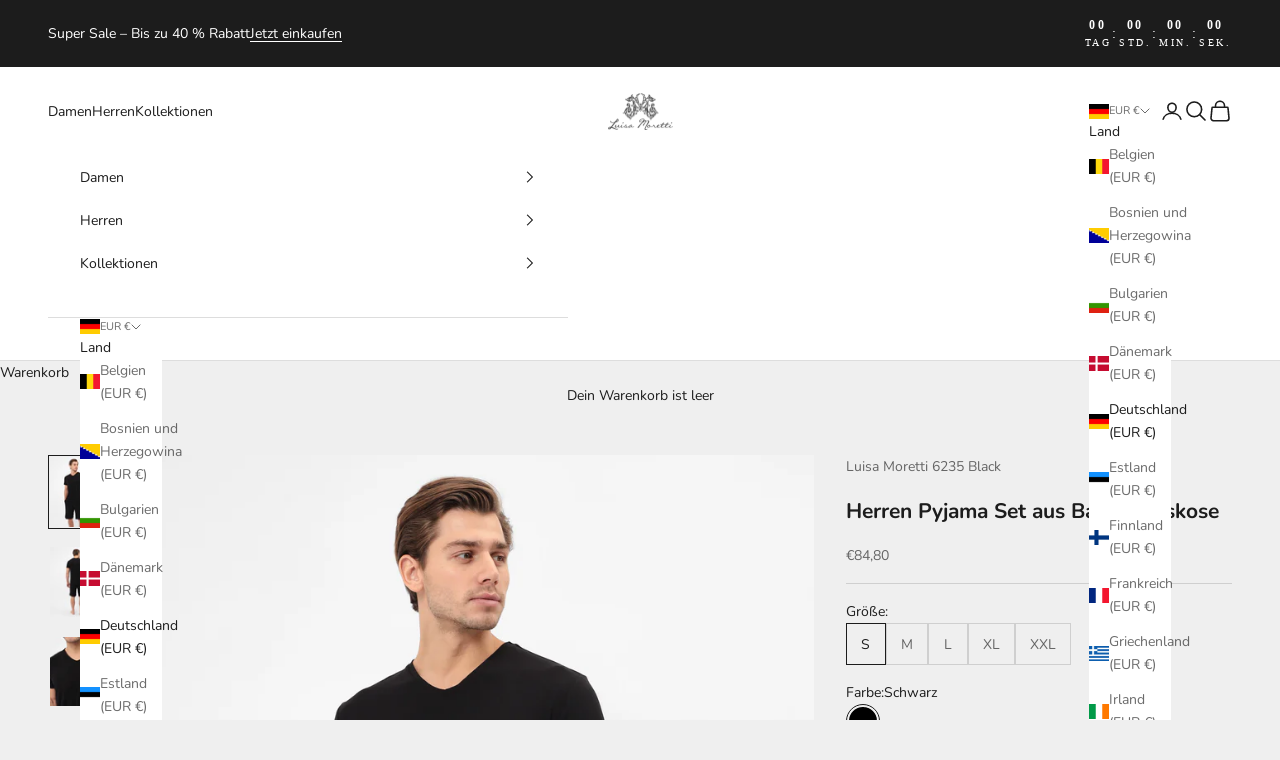

--- FILE ---
content_type: text/html; charset=utf-8
request_url: https://luisamoretti.de/products/2teiliger-herren-pyjama-set-mit-short-lms-6235-black
body_size: 33483
content:
<!doctype html>

<html lang="de" dir="ltr">
  <head>
    <meta charset="utf-8">
    <meta name="viewport" content="width=device-width, initial-scale=1.0, height=device-height, minimum-scale=1.0, maximum-scale=5.0">

    <title>Herren Pyjama Set aus Bambusviskose</title><meta name="description" content="Herrenpyjama Set aus Bambusviskose - Weich, atmungsaktiv und temperaturausgleichend Erleben Sie himmlischen Schlafkomfort mit unserem Herrenpyjama Set aus Bambusviskose! Dieses Pyjama Set aus 96% Bambusviskose und 4% Elasthan bietet Ihnen ein unvergleichlich weiches und angenehmes Tragegefühl. Die natürliche Bambusfase"><link rel="canonical" href="https://luisamoretti.de/products/2teiliger-herren-pyjama-set-mit-short-lms-6235-black"><link rel="preconnect" href="https://fonts.shopifycdn.com" crossorigin><link rel="preload" href="//luisamoretti.de/cdn/fonts/nunito/nunito_n4.fc49103dc396b42cae9460289072d384b6c6eb63.woff2" as="font" type="font/woff2" crossorigin><meta property="og:type" content="product">
  <meta property="og:title" content="Herren Pyjama Set aus Bambusviskose">
  <meta property="product:price:amount" content="84,80">
  <meta property="product:price:currency" content="EUR">
  <meta property="product:availability" content="in stock"><meta property="og:image" content="http://luisamoretti.de/cdn/shop/files/210923L2_106274.jpg?v=1711610172&width=2048">
  <meta property="og:image:secure_url" content="https://luisamoretti.de/cdn/shop/files/210923L2_106274.jpg?v=1711610172&width=2048">
  <meta property="og:image:width" content="2475">
  <meta property="og:image:height" content="3300"><meta property="og:description" content="Herrenpyjama Set aus Bambusviskose - Weich, atmungsaktiv und temperaturausgleichend Erleben Sie himmlischen Schlafkomfort mit unserem Herrenpyjama Set aus Bambusviskose! Dieses Pyjama Set aus 96% Bambusviskose und 4% Elasthan bietet Ihnen ein unvergleichlich weiches und angenehmes Tragegefühl. Die natürliche Bambusfase"><meta property="og:url" content="https://luisamoretti.de/products/2teiliger-herren-pyjama-set-mit-short-lms-6235-black">
<meta property="og:site_name" content="Luisa Moretti"><meta name="twitter:card" content="summary"><meta name="twitter:title" content="Herren Pyjama Set aus Bambusviskose">
  <meta name="twitter:description" content="Herrenpyjama Set aus Bambusviskose - Weich, atmungsaktiv und temperaturausgleichend Erleben Sie himmlischen Schlafkomfort mit unserem Herrenpyjama Set aus Bambusviskose! Dieses Pyjama Set aus 96% Bambusviskose und 4% Elasthan bietet Ihnen ein unvergleichlich weiches und angenehmes Tragegefühl. Die natürliche Bambusfaser ist temperaturregulierend und hält Sie im Winter warm und im Sommer angenehm kühl. Eigenschaften: Angenehm weich: Die Bambusviskose fühlt sich seidig weich auf der Haut an und sorgt für ein unvergleichliches Tragegefühl. Temperaturregulierend: Bambusviskose ist atmungsaktiv und temperaturregulierend. Sie hält Sie im Winter warm und im Sommer angenehm kühl. Hohe Atmungsaktivität: Bambusviskose nimmt bis zu 70% mehr Feuchtigkeit auf als Baumwolle und gibt diese schneller an seine Umgebung ab. So bleiben Sie auch nachts angenehm trocken. Antibakteriell: Bambusviskose hemmt die Bildung von Bakterien und verhindert unangenehme Gerüche und Transpirationsflecken. Hautfreundlich: Bambusviskose ist hypoallergen und eignet sich daher auch für empfindliche Haut."><meta name="twitter:image" content="https://luisamoretti.de/cdn/shop/files/210923L2_106274.jpg?crop=center&height=1200&v=1711610172&width=1200">
  <meta name="twitter:image:alt" content=""><script async crossorigin fetchpriority="high" src="/cdn/shopifycloud/importmap-polyfill/es-modules-shim.2.4.0.js"></script>
<script type="application/ld+json">{"@context":"http:\/\/schema.org\/","@id":"\/products\/2teiliger-herren-pyjama-set-mit-short-lms-6235-black#product","@type":"ProductGroup","brand":{"@type":"Brand","name":"Luisa Moretti 6235 Black"},"category":"Pyjama","description":"Herrenpyjama Set aus Bambusviskose - Weich, atmungsaktiv und temperaturausgleichend\nErleben Sie himmlischen Schlafkomfort mit unserem Herrenpyjama Set aus Bambusviskose!\nDieses Pyjama Set aus 96% Bambusviskose und 4% Elasthan bietet Ihnen ein unvergleichlich weiches und angenehmes Tragegefühl. Die natürliche Bambusfaser ist temperaturregulierend und hält Sie im Winter warm und im Sommer angenehm kühl.\nEigenschaften:\n\n\nAngenehm weich: Die Bambusviskose fühlt sich seidig weich auf der Haut an und sorgt für ein unvergleichliches Tragegefühl.\n\n\nTemperaturregulierend: Bambusviskose ist atmungsaktiv und temperaturregulierend. Sie hält Sie im Winter warm und im Sommer angenehm kühl.\n\n\nHohe Atmungsaktivität: Bambusviskose nimmt bis zu 70% mehr Feuchtigkeit auf als Baumwolle und gibt diese schneller an seine Umgebung ab. So bleiben Sie auch nachts angenehm trocken.\n\n\nAntibakteriell: Bambusviskose hemmt die Bildung von Bakterien und verhindert unangenehme Gerüche und Transpirationsflecken.\n\n\nHautfreundlich: Bambusviskose ist hypoallergen und eignet sich daher auch für empfindliche Haut.\n\n\nFormstabil: Die Bambusviskose ist formstabil und behält ihre Form auch nach mehrmaligem Waschen.\n\n\nNachhaltig: Bambus ist eine schnell wachsende und nachhaltige Ressource.\n\n\nMaterial:\n\n96% Bambusviskose\n4% Elasthan\n\nPflege:\n\nWaschbar bis 30°C\nNicht Trockner geeignet\n\nGrößen:\n\nS - XXL\n\nDieses Herrenpyjama Set aus Bambusviskose ist ideal für alle Männer, die Wert auf Schlafkomfort, Qualität und Nachhaltigkeit legen.\nBestellen Sie jetzt Ihr neues Lieblings-Pyjama und genießen Sie himmlischen Schlafkomfort!\nZusätzliche Informationen:\n\nHochwertige Verarbeitung und langlebige Materialien\n\nIdeales Geschenk für Männer jeden Alters","hasVariant":[{"@id":"\/products\/2teiliger-herren-pyjama-set-mit-short-lms-6235-black?variant=45235426165001#variant","@type":"Product","image":"https:\/\/luisamoretti.de\/cdn\/shop\/files\/210923L2_106274.jpg?v=1711610172\u0026width=1920","name":"Herren Pyjama Set aus Bambusviskose - S \/ Schwarz","offers":{"@id":"\/products\/2teiliger-herren-pyjama-set-mit-short-lms-6235-black?variant=45235426165001#offer","@type":"Offer","availability":"http:\/\/schema.org\/InStock","price":"84.80","priceCurrency":"EUR","url":"https:\/\/luisamoretti.de\/products\/2teiliger-herren-pyjama-set-mit-short-lms-6235-black?variant=45235426165001"},"sku":"6235-Schwarz-S"},{"@id":"\/products\/2teiliger-herren-pyjama-set-mit-short-lms-6235-black?variant=45235426197769#variant","@type":"Product","image":"https:\/\/luisamoretti.de\/cdn\/shop\/files\/210923L2_106274.jpg?v=1711610172\u0026width=1920","name":"Herren Pyjama Set aus Bambusviskose - M \/ Schwarz","offers":{"@id":"\/products\/2teiliger-herren-pyjama-set-mit-short-lms-6235-black?variant=45235426197769#offer","@type":"Offer","availability":"http:\/\/schema.org\/InStock","price":"84.80","priceCurrency":"EUR","url":"https:\/\/luisamoretti.de\/products\/2teiliger-herren-pyjama-set-mit-short-lms-6235-black?variant=45235426197769"},"sku":"6235-Schwarz-M"},{"@id":"\/products\/2teiliger-herren-pyjama-set-mit-short-lms-6235-black?variant=45235426230537#variant","@type":"Product","image":"https:\/\/luisamoretti.de\/cdn\/shop\/files\/210923L2_106274.jpg?v=1711610172\u0026width=1920","name":"Herren Pyjama Set aus Bambusviskose - L \/ Schwarz","offers":{"@id":"\/products\/2teiliger-herren-pyjama-set-mit-short-lms-6235-black?variant=45235426230537#offer","@type":"Offer","availability":"http:\/\/schema.org\/InStock","price":"84.80","priceCurrency":"EUR","url":"https:\/\/luisamoretti.de\/products\/2teiliger-herren-pyjama-set-mit-short-lms-6235-black?variant=45235426230537"},"sku":"6235-Schwarz-L"},{"@id":"\/products\/2teiliger-herren-pyjama-set-mit-short-lms-6235-black?variant=45235426263305#variant","@type":"Product","image":"https:\/\/luisamoretti.de\/cdn\/shop\/files\/210923L2_106274.jpg?v=1711610172\u0026width=1920","name":"Herren Pyjama Set aus Bambusviskose - XL \/ Schwarz","offers":{"@id":"\/products\/2teiliger-herren-pyjama-set-mit-short-lms-6235-black?variant=45235426263305#offer","@type":"Offer","availability":"http:\/\/schema.org\/InStock","price":"84.80","priceCurrency":"EUR","url":"https:\/\/luisamoretti.de\/products\/2teiliger-herren-pyjama-set-mit-short-lms-6235-black?variant=45235426263305"},"sku":"6235-Schwarz-XL"},{"@id":"\/products\/2teiliger-herren-pyjama-set-mit-short-lms-6235-black?variant=45235426296073#variant","@type":"Product","image":"https:\/\/luisamoretti.de\/cdn\/shop\/files\/210923L2_106274.jpg?v=1711610172\u0026width=1920","name":"Herren Pyjama Set aus Bambusviskose - XXL \/ Schwarz","offers":{"@id":"\/products\/2teiliger-herren-pyjama-set-mit-short-lms-6235-black?variant=45235426296073#offer","@type":"Offer","availability":"http:\/\/schema.org\/InStock","price":"84.80","priceCurrency":"EUR","url":"https:\/\/luisamoretti.de\/products\/2teiliger-herren-pyjama-set-mit-short-lms-6235-black?variant=45235426296073"},"sku":"6235-Schwarz-XXL"}],"name":"Herren Pyjama Set aus Bambusviskose","productGroupID":"8509486432521","url":"https:\/\/luisamoretti.de\/products\/2teiliger-herren-pyjama-set-mit-short-lms-6235-black"}</script><script type="application/ld+json">
  {
    "@context": "https://schema.org",
    "@type": "BreadcrumbList",
    "itemListElement": [{
        "@type": "ListItem",
        "position": 1,
        "name": "Home",
        "item": "https://luisamoretti.de"
      },{
            "@type": "ListItem",
            "position": 2,
            "name": "Herren Pyjama Set aus Bambusviskose",
            "item": "https://luisamoretti.de/products/2teiliger-herren-pyjama-set-mit-short-lms-6235-black"
          }]
  }
</script><style>/* Typography (heading) */
  
/* Typography (body) */
  @font-face {
  font-family: Nunito;
  font-weight: 400;
  font-style: normal;
  font-display: fallback;
  src: url("//luisamoretti.de/cdn/fonts/nunito/nunito_n4.fc49103dc396b42cae9460289072d384b6c6eb63.woff2") format("woff2"),
       url("//luisamoretti.de/cdn/fonts/nunito/nunito_n4.5d26d13beeac3116db2479e64986cdeea4c8fbdd.woff") format("woff");
}

@font-face {
  font-family: Nunito;
  font-weight: 400;
  font-style: italic;
  font-display: fallback;
  src: url("//luisamoretti.de/cdn/fonts/nunito/nunito_i4.fd53bf99043ab6c570187ed42d1b49192135de96.woff2") format("woff2"),
       url("//luisamoretti.de/cdn/fonts/nunito/nunito_i4.cb3876a003a73aaae5363bb3e3e99d45ec598cc6.woff") format("woff");
}

@font-face {
  font-family: Nunito;
  font-weight: 700;
  font-style: normal;
  font-display: fallback;
  src: url("//luisamoretti.de/cdn/fonts/nunito/nunito_n7.37cf9b8cf43b3322f7e6e13ad2aad62ab5dc9109.woff2") format("woff2"),
       url("//luisamoretti.de/cdn/fonts/nunito/nunito_n7.45cfcfadc6630011252d54d5f5a2c7c98f60d5de.woff") format("woff");
}

@font-face {
  font-family: Nunito;
  font-weight: 700;
  font-style: italic;
  font-display: fallback;
  src: url("//luisamoretti.de/cdn/fonts/nunito/nunito_i7.3f8ba2027bc9ceb1b1764ecab15bae73f86c4632.woff2") format("woff2"),
       url("//luisamoretti.de/cdn/fonts/nunito/nunito_i7.82bfb5f86ec77ada3c9f660da22064c2e46e1469.woff") format("woff");
}

:root {
    /* Container */
    --container-max-width: 100%;
    --container-xxs-max-width: 27.5rem; /* 440px */
    --container-xs-max-width: 42.5rem; /* 680px */
    --container-sm-max-width: 61.25rem; /* 980px */
    --container-md-max-width: 71.875rem; /* 1150px */
    --container-lg-max-width: 78.75rem; /* 1260px */
    --container-xl-max-width: 85rem; /* 1360px */
    --container-gutter: 1.25rem;

    --section-vertical-spacing: 2.5rem;
    --section-vertical-spacing-tight:2.5rem;

    --section-stack-gap:2.25rem;
    --section-stack-gap-tight:2.25rem;

    /* Form settings */
    --form-gap: 1.25rem; /* Gap between fieldset and submit button */
    --fieldset-gap: 1rem; /* Gap between each form input within a fieldset */
    --form-control-gap: 0.625rem; /* Gap between input and label (ignored for floating label) */
    --checkbox-control-gap: 0.75rem; /* Horizontal gap between checkbox and its associated label */
    --input-padding-block: 0.65rem; /* Vertical padding for input, textarea and native select */
    --input-padding-inline: 0.8rem; /* Horizontal padding for input, textarea and native select */
    --checkbox-size: 0.875rem; /* Size (width and height) for checkbox */

    /* Other sizes */
    --sticky-area-height: calc(var(--announcement-bar-is-sticky, 0) * var(--announcement-bar-height, 0px) + var(--header-is-sticky, 0) * var(--header-is-visible, 1) * var(--header-height, 0px));

    /* RTL support */
    --transform-logical-flip: 1;
    --transform-origin-start: left;
    --transform-origin-end: right;

    /**
     * ---------------------------------------------------------------------
     * TYPOGRAPHY
     * ---------------------------------------------------------------------
     */

    /* Font properties */
    --heading-font-family: "New York", Iowan Old Style, Apple Garamond, Baskerville, Times New Roman, Droid Serif, Times, Source Serif Pro, serif, Apple Color Emoji, Segoe UI Emoji, Segoe UI Symbol;
    --heading-font-weight: 400;
    --heading-font-style: normal;
    --heading-text-transform: normal;
    --heading-letter-spacing: 0.05em;
    --text-font-family: Nunito, sans-serif;
    --text-font-weight: 400;
    --text-font-style: normal;
    --text-letter-spacing: 0.0em;
    --button-font: var(--text-font-style) var(--text-font-weight) var(--text-sm) / 1.65 var(--text-font-family);
    --button-text-transform: uppercase;
    --button-letter-spacing: 0.18em;

    /* Font sizes */--text-heading-size-factor: 1.3;
    --text-h1: max(0.6875rem, clamp(1.375rem, 1.146341463414634rem + 0.975609756097561vw, 2rem) * var(--text-heading-size-factor));
    --text-h2: max(0.6875rem, clamp(1.25rem, 1.0670731707317074rem + 0.7804878048780488vw, 1.75rem) * var(--text-heading-size-factor));
    --text-h3: max(0.6875rem, clamp(1.125rem, 1.0335365853658536rem + 0.3902439024390244vw, 1.375rem) * var(--text-heading-size-factor));
    --text-h4: max(0.6875rem, clamp(1rem, 0.9542682926829268rem + 0.1951219512195122vw, 1.125rem) * var(--text-heading-size-factor));
    --text-h5: calc(0.875rem * var(--text-heading-size-factor));
    --text-h6: calc(0.75rem * var(--text-heading-size-factor));

    --text-xs: 0.75rem;
    --text-sm: 0.8125rem;
    --text-base: 0.875rem;
    --text-lg: 1.0rem;
    --text-xl: 1.125rem;

    /* Rounded variables (used for border radius) */
    --rounded-full: 9999px;
    --button-border-radius: 0.0rem;
    --input-border-radius: 0.0rem;

    /* Box shadow */
    --shadow-sm: 0 2px 8px rgb(0 0 0 / 0.05);
    --shadow: 0 5px 15px rgb(0 0 0 / 0.05);
    --shadow-md: 0 5px 30px rgb(0 0 0 / 0.05);
    --shadow-block: px px px rgb(var(--text-primary) / 0.0);

    /**
     * ---------------------------------------------------------------------
     * OTHER
     * ---------------------------------------------------------------------
     */

    --checkmark-svg-url: url(//luisamoretti.de/cdn/shop/t/13/assets/checkmark.svg?v=77552481021870063511760460146);
    --cursor-zoom-in-svg-url: url(//luisamoretti.de/cdn/shop/t/13/assets/cursor-zoom-in.svg?v=53880737899771658811760460147);
  }

  [dir="rtl"]:root {
    /* RTL support */
    --transform-logical-flip: -1;
    --transform-origin-start: right;
    --transform-origin-end: left;
  }

  @media screen and (min-width: 700px) {
    :root {
      /* Typography (font size) */
      --text-xs: 0.75rem;
      --text-sm: 0.8125rem;
      --text-base: 0.875rem;
      --text-lg: 1.0rem;
      --text-xl: 1.25rem;

      /* Spacing settings */
      --container-gutter: 2rem;
    }
  }

  @media screen and (min-width: 1000px) {
    :root {
      /* Spacing settings */
      --container-gutter: 3rem;

      --section-vertical-spacing: 4rem;
      --section-vertical-spacing-tight: 4rem;

      --section-stack-gap:3rem;
      --section-stack-gap-tight:3rem;
    }
  }:root {/* Overlay used for modal */
    --page-overlay: 0 0 0 / 0.4;

    /* We use the first scheme background as default */
    --page-background: ;

    /* Product colors */
    --on-sale-text: 227 44 43;
    --on-sale-badge-background: 227 44 43;
    --on-sale-badge-text: 255 255 255;
    --sold-out-badge-background: 239 239 239;
    --sold-out-badge-text: 0 0 0 / 0.65;
    --custom-badge-background: 28 28 28;
    --custom-badge-text: 255 255 255;
    --star-color: 28 28 28;

    /* Status colors */
    --success-background: 212 227 203;
    --success-text: 48 122 7;
    --warning-background: 253 241 224;
    --warning-text: 237 138 0;
    --error-background: 243 204 204;
    --error-text: 203 43 43;
  }.color-scheme--scheme-1 {
      /* Color settings */--accent: 28 28 28;
      --text-color: 28 28 28;
      --background: 239 239 239 / 1.0;
      --background-without-opacity: 239 239 239;
      --background-gradient: ;--border-color: 207 207 207;/* Button colors */
      --button-background: 28 28 28;
      --button-text-color: 255 255 255;

      /* Circled buttons */
      --circle-button-background: 255 255 255;
      --circle-button-text-color: 28 28 28;
    }.shopify-section:has(.section-spacing.color-scheme--bg-609ecfcfee2f667ac6c12366fc6ece56) + .shopify-section:has(.section-spacing.color-scheme--bg-609ecfcfee2f667ac6c12366fc6ece56:not(.bordered-section)) .section-spacing {
      padding-block-start: 0;
    }.color-scheme--scheme-2 {
      /* Color settings */--accent: 28 28 28;
      --text-color: 28 28 28;
      --background: 255 255 255 / 1.0;
      --background-without-opacity: 255 255 255;
      --background-gradient: ;--border-color: 221 221 221;/* Button colors */
      --button-background: 28 28 28;
      --button-text-color: 255 255 255;

      /* Circled buttons */
      --circle-button-background: 255 255 255;
      --circle-button-text-color: 28 28 28;
    }.shopify-section:has(.section-spacing.color-scheme--bg-54922f2e920ba8346f6dc0fba343d673) + .shopify-section:has(.section-spacing.color-scheme--bg-54922f2e920ba8346f6dc0fba343d673:not(.bordered-section)) .section-spacing {
      padding-block-start: 0;
    }.color-scheme--scheme-3 {
      /* Color settings */--accent: 255 255 255;
      --text-color: 255 255 255;
      --background: 28 28 28 / 1.0;
      --background-without-opacity: 28 28 28;
      --background-gradient: ;--border-color: 62 62 62;/* Button colors */
      --button-background: 255 255 255;
      --button-text-color: 28 28 28;

      /* Circled buttons */
      --circle-button-background: 255 255 255;
      --circle-button-text-color: 28 28 28;
    }.shopify-section:has(.section-spacing.color-scheme--bg-c1f8cb21047e4797e94d0969dc5d1e44) + .shopify-section:has(.section-spacing.color-scheme--bg-c1f8cb21047e4797e94d0969dc5d1e44:not(.bordered-section)) .section-spacing {
      padding-block-start: 0;
    }.color-scheme--scheme-4 {
      /* Color settings */--accent: 255 255 255;
      --text-color: 255 255 255;
      --background: 0 0 0 / 0.0;
      --background-without-opacity: 0 0 0;
      --background-gradient: ;--border-color: 255 255 255;/* Button colors */
      --button-background: 255 255 255;
      --button-text-color: 28 28 28;

      /* Circled buttons */
      --circle-button-background: 255 255 255;
      --circle-button-text-color: 28 28 28;
    }.shopify-section:has(.section-spacing.color-scheme--bg-3671eee015764974ee0aef1536023e0f) + .shopify-section:has(.section-spacing.color-scheme--bg-3671eee015764974ee0aef1536023e0f:not(.bordered-section)) .section-spacing {
      padding-block-start: 0;
    }.color-scheme--dialog {
      /* Color settings */--accent: 28 28 28;
      --text-color: 28 28 28;
      --background: 255 255 255 / 1.0;
      --background-without-opacity: 255 255 255;
      --background-gradient: ;--border-color: 221 221 221;/* Button colors */
      --button-background: 28 28 28;
      --button-text-color: 255 255 255;

      /* Circled buttons */
      --circle-button-background: 255 255 255;
      --circle-button-text-color: 28 28 28;
    }
</style><script>
  // This allows to expose several variables to the global scope, to be used in scripts
  window.themeVariables = {
    settings: {
      showPageTransition: null,
      pageType: "product",
      moneyFormat: "€{{amount_with_comma_separator}}",
      moneyWithCurrencyFormat: "€{{amount_with_comma_separator}} EUR",
      currencyCodeEnabled: false,
      cartType: "drawer",
      staggerMenuApparition: true
    },

    strings: {
      addedToCart: "Zum Warenkorb hinzugefügt!",
      closeGallery: "Galerie schließen",
      zoomGallery: "Bild vergrößern",
      errorGallery: "Bild kann nicht geladen werden",
      shippingEstimatorNoResults: "Tut uns leid, aber wir verschicken leider nicht an deine Adresse.",
      shippingEstimatorOneResult: "Für deine Adresse gibt es einen Versandtarif:",
      shippingEstimatorMultipleResults: "Für deine Adresse gibt es mehrere Versandtarife:",
      shippingEstimatorError: "Beim Berechnen der Versandkosten ist ein Fehler aufgetreten:",
      next: "Vor",
      previous: "Zurück"
    },

    mediaQueries: {
      'sm': 'screen and (min-width: 700px)',
      'md': 'screen and (min-width: 1000px)',
      'lg': 'screen and (min-width: 1150px)',
      'xl': 'screen and (min-width: 1400px)',
      '2xl': 'screen and (min-width: 1600px)',
      'sm-max': 'screen and (max-width: 699px)',
      'md-max': 'screen and (max-width: 999px)',
      'lg-max': 'screen and (max-width: 1149px)',
      'xl-max': 'screen and (max-width: 1399px)',
      '2xl-max': 'screen and (max-width: 1599px)',
      'motion-safe': '(prefers-reduced-motion: no-preference)',
      'motion-reduce': '(prefers-reduced-motion: reduce)',
      'supports-hover': 'screen and (pointer: fine)',
      'supports-touch': 'screen and (hover: none)'
    }
  };</script><script type="importmap">{
        "imports": {
          "vendor": "//luisamoretti.de/cdn/shop/t/13/assets/vendor.min.js?v=118757129943152772801760460135",
          "theme": "//luisamoretti.de/cdn/shop/t/13/assets/theme.js?v=101968322525841978421760460135",
          "photoswipe": "//luisamoretti.de/cdn/shop/t/13/assets/photoswipe.min.js?v=13374349288281597431760460135"
        }
      }
    </script>

    <script type="module" src="//luisamoretti.de/cdn/shop/t/13/assets/vendor.min.js?v=118757129943152772801760460135"></script>
    <script type="module" src="//luisamoretti.de/cdn/shop/t/13/assets/theme.js?v=101968322525841978421760460135"></script>

    <script>window.performance && window.performance.mark && window.performance.mark('shopify.content_for_header.start');</script><meta name="facebook-domain-verification" content="3zo854cota7we31hfdeoga0buvxuhh">
<meta name="google-site-verification" content="apxJobhwzIGwZxOIyx409-bAVmhHdkuIdwuMfk73yBI">
<meta id="shopify-digital-wallet" name="shopify-digital-wallet" content="/53214806209/digital_wallets/dialog">
<meta name="shopify-checkout-api-token" content="bdcb3e0ceb80dc54623f3c818555821d">
<meta id="in-context-paypal-metadata" data-shop-id="53214806209" data-venmo-supported="false" data-environment="production" data-locale="de_DE" data-paypal-v4="true" data-currency="EUR">
<link rel="alternate" hreflang="x-default" href="https://luisamoretti.de/products/2teiliger-herren-pyjama-set-mit-short-lms-6235-black">
<link rel="alternate" hreflang="en" href="https://luisamoretti.de/en/products/2teiliger-herren-pyjama-set-mit-short-lms-6235-black">
<link rel="alternate" hreflang="fr" href="https://luisamoretti.de/fr/products/2teiliger-herren-pyjama-set-mit-short-lms-6235-black">
<link rel="alternate" type="application/json+oembed" href="https://luisamoretti.de/products/2teiliger-herren-pyjama-set-mit-short-lms-6235-black.oembed">
<script async="async" src="/checkouts/internal/preloads.js?locale=de-DE"></script>
<script id="shopify-features" type="application/json">{"accessToken":"bdcb3e0ceb80dc54623f3c818555821d","betas":["rich-media-storefront-analytics"],"domain":"luisamoretti.de","predictiveSearch":true,"shopId":53214806209,"locale":"de"}</script>
<script>var Shopify = Shopify || {};
Shopify.shop = "luisa-moretti.myshopify.com";
Shopify.locale = "de";
Shopify.currency = {"active":"EUR","rate":"1.0"};
Shopify.country = "DE";
Shopify.theme = {"name":"Prestige","id":183836147977,"schema_name":"Prestige","schema_version":"10.10.1","theme_store_id":855,"role":"main"};
Shopify.theme.handle = "null";
Shopify.theme.style = {"id":null,"handle":null};
Shopify.cdnHost = "luisamoretti.de/cdn";
Shopify.routes = Shopify.routes || {};
Shopify.routes.root = "/";</script>
<script type="module">!function(o){(o.Shopify=o.Shopify||{}).modules=!0}(window);</script>
<script>!function(o){function n(){var o=[];function n(){o.push(Array.prototype.slice.apply(arguments))}return n.q=o,n}var t=o.Shopify=o.Shopify||{};t.loadFeatures=n(),t.autoloadFeatures=n()}(window);</script>
<script id="shop-js-analytics" type="application/json">{"pageType":"product"}</script>
<script defer="defer" async type="module" src="//luisamoretti.de/cdn/shopifycloud/shop-js/modules/v2/client.init-shop-cart-sync_BxliUFcT.de.esm.js"></script>
<script defer="defer" async type="module" src="//luisamoretti.de/cdn/shopifycloud/shop-js/modules/v2/chunk.common_D4c7gLTG.esm.js"></script>
<script type="module">
  await import("//luisamoretti.de/cdn/shopifycloud/shop-js/modules/v2/client.init-shop-cart-sync_BxliUFcT.de.esm.js");
await import("//luisamoretti.de/cdn/shopifycloud/shop-js/modules/v2/chunk.common_D4c7gLTG.esm.js");

  window.Shopify.SignInWithShop?.initShopCartSync?.({"fedCMEnabled":true,"windoidEnabled":true});

</script>
<script>(function() {
  var isLoaded = false;
  function asyncLoad() {
    if (isLoaded) return;
    isLoaded = true;
    var urls = ["https:\/\/luisamoretti.de\/apps\/giraffly-trust\/trust-worker-c18a57172c4c8ec09dd52e9a636ed66784702853.js?v=20211217161658\u0026shop=luisa-moretti.myshopify.com","https:\/\/sales-pop.carecart.io\/lib\/salesnotifier.js?shop=luisa-moretti.myshopify.com","https:\/\/cdn.hextom.com\/js\/quickannouncementbar.js?shop=luisa-moretti.myshopify.com","https:\/\/loox.io\/widget\/G3La0QoGy5\/loox.1760980471704.js?shop=luisa-moretti.myshopify.com"];
    for (var i = 0; i < urls.length; i++) {
      var s = document.createElement('script');
      s.type = 'text/javascript';
      s.async = true;
      s.src = urls[i];
      var x = document.getElementsByTagName('script')[0];
      x.parentNode.insertBefore(s, x);
    }
  };
  if(window.attachEvent) {
    window.attachEvent('onload', asyncLoad);
  } else {
    window.addEventListener('load', asyncLoad, false);
  }
})();</script>
<script id="__st">var __st={"a":53214806209,"offset":3600,"reqid":"77d4946d-1f36-44de-b9aa-601c6c6e4bcd-1765015419","pageurl":"luisamoretti.de\/products\/2teiliger-herren-pyjama-set-mit-short-lms-6235-black","u":"fa315a0c41bd","p":"product","rtyp":"product","rid":8509486432521};</script>
<script>window.ShopifyPaypalV4VisibilityTracking = true;</script>
<script id="captcha-bootstrap">!function(){'use strict';const t='contact',e='account',n='new_comment',o=[[t,t],['blogs',n],['comments',n],[t,'customer']],c=[[e,'customer_login'],[e,'guest_login'],[e,'recover_customer_password'],[e,'create_customer']],r=t=>t.map((([t,e])=>`form[action*='/${t}']:not([data-nocaptcha='true']) input[name='form_type'][value='${e}']`)).join(','),a=t=>()=>t?[...document.querySelectorAll(t)].map((t=>t.form)):[];function s(){const t=[...o],e=r(t);return a(e)}const i='password',u='form_key',d=['recaptcha-v3-token','g-recaptcha-response','h-captcha-response',i],f=()=>{try{return window.sessionStorage}catch{return}},m='__shopify_v',_=t=>t.elements[u];function p(t,e,n=!1){try{const o=window.sessionStorage,c=JSON.parse(o.getItem(e)),{data:r}=function(t){const{data:e,action:n}=t;return t[m]||n?{data:e,action:n}:{data:t,action:n}}(c);for(const[e,n]of Object.entries(r))t.elements[e]&&(t.elements[e].value=n);n&&o.removeItem(e)}catch(o){console.error('form repopulation failed',{error:o})}}const l='form_type',E='cptcha';function T(t){t.dataset[E]=!0}const w=window,h=w.document,L='Shopify',v='ce_forms',y='captcha';let A=!1;((t,e)=>{const n=(g='f06e6c50-85a8-45c8-87d0-21a2b65856fe',I='https://cdn.shopify.com/shopifycloud/storefront-forms-hcaptcha/ce_storefront_forms_captcha_hcaptcha.v1.5.2.iife.js',D={infoText:'Durch hCaptcha geschützt',privacyText:'Datenschutz',termsText:'Allgemeine Geschäftsbedingungen'},(t,e,n)=>{const o=w[L][v],c=o.bindForm;if(c)return c(t,g,e,D).then(n);var r;o.q.push([[t,g,e,D],n]),r=I,A||(h.body.append(Object.assign(h.createElement('script'),{id:'captcha-provider',async:!0,src:r})),A=!0)});var g,I,D;w[L]=w[L]||{},w[L][v]=w[L][v]||{},w[L][v].q=[],w[L][y]=w[L][y]||{},w[L][y].protect=function(t,e){n(t,void 0,e),T(t)},Object.freeze(w[L][y]),function(t,e,n,w,h,L){const[v,y,A,g]=function(t,e,n){const i=e?o:[],u=t?c:[],d=[...i,...u],f=r(d),m=r(i),_=r(d.filter((([t,e])=>n.includes(e))));return[a(f),a(m),a(_),s()]}(w,h,L),I=t=>{const e=t.target;return e instanceof HTMLFormElement?e:e&&e.form},D=t=>v().includes(t);t.addEventListener('submit',(t=>{const e=I(t);if(!e)return;const n=D(e)&&!e.dataset.hcaptchaBound&&!e.dataset.recaptchaBound,o=_(e),c=g().includes(e)&&(!o||!o.value);(n||c)&&t.preventDefault(),c&&!n&&(function(t){try{if(!f())return;!function(t){const e=f();if(!e)return;const n=_(t);if(!n)return;const o=n.value;o&&e.removeItem(o)}(t);const e=Array.from(Array(32),(()=>Math.random().toString(36)[2])).join('');!function(t,e){_(t)||t.append(Object.assign(document.createElement('input'),{type:'hidden',name:u})),t.elements[u].value=e}(t,e),function(t,e){const n=f();if(!n)return;const o=[...t.querySelectorAll(`input[type='${i}']`)].map((({name:t})=>t)),c=[...d,...o],r={};for(const[a,s]of new FormData(t).entries())c.includes(a)||(r[a]=s);n.setItem(e,JSON.stringify({[m]:1,action:t.action,data:r}))}(t,e)}catch(e){console.error('failed to persist form',e)}}(e),e.submit())}));const S=(t,e)=>{t&&!t.dataset[E]&&(n(t,e.some((e=>e===t))),T(t))};for(const o of['focusin','change'])t.addEventListener(o,(t=>{const e=I(t);D(e)&&S(e,y())}));const B=e.get('form_key'),M=e.get(l),P=B&&M;t.addEventListener('DOMContentLoaded',(()=>{const t=y();if(P)for(const e of t)e.elements[l].value===M&&p(e,B);[...new Set([...A(),...v().filter((t=>'true'===t.dataset.shopifyCaptcha))])].forEach((e=>S(e,t)))}))}(h,new URLSearchParams(w.location.search),n,t,e,['guest_login'])})(!0,!0)}();</script>
<script integrity="sha256-52AcMU7V7pcBOXWImdc/TAGTFKeNjmkeM1Pvks/DTgc=" data-source-attribution="shopify.loadfeatures" defer="defer" src="//luisamoretti.de/cdn/shopifycloud/storefront/assets/storefront/load_feature-81c60534.js" crossorigin="anonymous"></script>
<script data-source-attribution="shopify.dynamic_checkout.dynamic.init">var Shopify=Shopify||{};Shopify.PaymentButton=Shopify.PaymentButton||{isStorefrontPortableWallets:!0,init:function(){window.Shopify.PaymentButton.init=function(){};var t=document.createElement("script");t.src="https://luisamoretti.de/cdn/shopifycloud/portable-wallets/latest/portable-wallets.de.js",t.type="module",document.head.appendChild(t)}};
</script>
<script data-source-attribution="shopify.dynamic_checkout.buyer_consent">
  function portableWalletsHideBuyerConsent(e){var t=document.getElementById("shopify-buyer-consent"),n=document.getElementById("shopify-subscription-policy-button");t&&n&&(t.classList.add("hidden"),t.setAttribute("aria-hidden","true"),n.removeEventListener("click",e))}function portableWalletsShowBuyerConsent(e){var t=document.getElementById("shopify-buyer-consent"),n=document.getElementById("shopify-subscription-policy-button");t&&n&&(t.classList.remove("hidden"),t.removeAttribute("aria-hidden"),n.addEventListener("click",e))}window.Shopify?.PaymentButton&&(window.Shopify.PaymentButton.hideBuyerConsent=portableWalletsHideBuyerConsent,window.Shopify.PaymentButton.showBuyerConsent=portableWalletsShowBuyerConsent);
</script>
<script>
  function portableWalletsCleanup(e){e&&e.src&&console.error("Failed to load portable wallets script "+e.src);var t=document.querySelectorAll("shopify-accelerated-checkout .shopify-payment-button__skeleton, shopify-accelerated-checkout-cart .wallet-cart-button__skeleton"),e=document.getElementById("shopify-buyer-consent");for(let e=0;e<t.length;e++)t[e].remove();e&&e.remove()}function portableWalletsNotLoadedAsModule(e){e instanceof ErrorEvent&&"string"==typeof e.message&&e.message.includes("import.meta")&&"string"==typeof e.filename&&e.filename.includes("portable-wallets")&&(window.removeEventListener("error",portableWalletsNotLoadedAsModule),window.Shopify.PaymentButton.failedToLoad=e,"loading"===document.readyState?document.addEventListener("DOMContentLoaded",window.Shopify.PaymentButton.init):window.Shopify.PaymentButton.init())}window.addEventListener("error",portableWalletsNotLoadedAsModule);
</script>

<script type="module" src="https://luisamoretti.de/cdn/shopifycloud/portable-wallets/latest/portable-wallets.de.js" onError="portableWalletsCleanup(this)" crossorigin="anonymous"></script>
<script nomodule>
  document.addEventListener("DOMContentLoaded", portableWalletsCleanup);
</script>

<script id='scb4127' type='text/javascript' async='' src='https://luisamoretti.de/cdn/shopifycloud/privacy-banner/storefront-banner.js'></script><link id="shopify-accelerated-checkout-styles" rel="stylesheet" media="screen" href="https://luisamoretti.de/cdn/shopifycloud/portable-wallets/latest/accelerated-checkout-backwards-compat.css" crossorigin="anonymous">
<style id="shopify-accelerated-checkout-cart">
        #shopify-buyer-consent {
  margin-top: 1em;
  display: inline-block;
  width: 100%;
}

#shopify-buyer-consent.hidden {
  display: none;
}

#shopify-subscription-policy-button {
  background: none;
  border: none;
  padding: 0;
  text-decoration: underline;
  font-size: inherit;
  cursor: pointer;
}

#shopify-subscription-policy-button::before {
  box-shadow: none;
}

      </style>

<script>window.performance && window.performance.mark && window.performance.mark('shopify.content_for_header.end');</script>
<link href="//luisamoretti.de/cdn/shop/t/13/assets/theme.css?v=153002433258678615821760460135" rel="stylesheet" type="text/css" media="all" /><link href="https://monorail-edge.shopifysvc.com" rel="dns-prefetch">
<script>(function(){if ("sendBeacon" in navigator && "performance" in window) {try {var session_token_from_headers = performance.getEntriesByType('navigation')[0].serverTiming.find(x => x.name == '_s').description;} catch {var session_token_from_headers = undefined;}var session_cookie_matches = document.cookie.match(/_shopify_s=([^;]*)/);var session_token_from_cookie = session_cookie_matches && session_cookie_matches.length === 2 ? session_cookie_matches[1] : "";var session_token = session_token_from_headers || session_token_from_cookie || "";function handle_abandonment_event(e) {var entries = performance.getEntries().filter(function(entry) {return /monorail-edge.shopifysvc.com/.test(entry.name);});if (!window.abandonment_tracked && entries.length === 0) {window.abandonment_tracked = true;var currentMs = Date.now();var navigation_start = performance.timing.navigationStart;var payload = {shop_id: 53214806209,url: window.location.href,navigation_start,duration: currentMs - navigation_start,session_token,page_type: "product"};window.navigator.sendBeacon("https://monorail-edge.shopifysvc.com/v1/produce", JSON.stringify({schema_id: "online_store_buyer_site_abandonment/1.1",payload: payload,metadata: {event_created_at_ms: currentMs,event_sent_at_ms: currentMs}}));}}window.addEventListener('pagehide', handle_abandonment_event);}}());</script>
<script id="web-pixels-manager-setup">(function e(e,d,r,n,o){if(void 0===o&&(o={}),!Boolean(null===(a=null===(i=window.Shopify)||void 0===i?void 0:i.analytics)||void 0===a?void 0:a.replayQueue)){var i,a;window.Shopify=window.Shopify||{};var t=window.Shopify;t.analytics=t.analytics||{};var s=t.analytics;s.replayQueue=[],s.publish=function(e,d,r){return s.replayQueue.push([e,d,r]),!0};try{self.performance.mark("wpm:start")}catch(e){}var l=function(){var e={modern:/Edge?\/(1{2}[4-9]|1[2-9]\d|[2-9]\d{2}|\d{4,})\.\d+(\.\d+|)|Firefox\/(1{2}[4-9]|1[2-9]\d|[2-9]\d{2}|\d{4,})\.\d+(\.\d+|)|Chrom(ium|e)\/(9{2}|\d{3,})\.\d+(\.\d+|)|(Maci|X1{2}).+ Version\/(15\.\d+|(1[6-9]|[2-9]\d|\d{3,})\.\d+)([,.]\d+|)( \(\w+\)|)( Mobile\/\w+|) Safari\/|Chrome.+OPR\/(9{2}|\d{3,})\.\d+\.\d+|(CPU[ +]OS|iPhone[ +]OS|CPU[ +]iPhone|CPU IPhone OS|CPU iPad OS)[ +]+(15[._]\d+|(1[6-9]|[2-9]\d|\d{3,})[._]\d+)([._]\d+|)|Android:?[ /-](13[3-9]|1[4-9]\d|[2-9]\d{2}|\d{4,})(\.\d+|)(\.\d+|)|Android.+Firefox\/(13[5-9]|1[4-9]\d|[2-9]\d{2}|\d{4,})\.\d+(\.\d+|)|Android.+Chrom(ium|e)\/(13[3-9]|1[4-9]\d|[2-9]\d{2}|\d{4,})\.\d+(\.\d+|)|SamsungBrowser\/([2-9]\d|\d{3,})\.\d+/,legacy:/Edge?\/(1[6-9]|[2-9]\d|\d{3,})\.\d+(\.\d+|)|Firefox\/(5[4-9]|[6-9]\d|\d{3,})\.\d+(\.\d+|)|Chrom(ium|e)\/(5[1-9]|[6-9]\d|\d{3,})\.\d+(\.\d+|)([\d.]+$|.*Safari\/(?![\d.]+ Edge\/[\d.]+$))|(Maci|X1{2}).+ Version\/(10\.\d+|(1[1-9]|[2-9]\d|\d{3,})\.\d+)([,.]\d+|)( \(\w+\)|)( Mobile\/\w+|) Safari\/|Chrome.+OPR\/(3[89]|[4-9]\d|\d{3,})\.\d+\.\d+|(CPU[ +]OS|iPhone[ +]OS|CPU[ +]iPhone|CPU IPhone OS|CPU iPad OS)[ +]+(10[._]\d+|(1[1-9]|[2-9]\d|\d{3,})[._]\d+)([._]\d+|)|Android:?[ /-](13[3-9]|1[4-9]\d|[2-9]\d{2}|\d{4,})(\.\d+|)(\.\d+|)|Mobile Safari.+OPR\/([89]\d|\d{3,})\.\d+\.\d+|Android.+Firefox\/(13[5-9]|1[4-9]\d|[2-9]\d{2}|\d{4,})\.\d+(\.\d+|)|Android.+Chrom(ium|e)\/(13[3-9]|1[4-9]\d|[2-9]\d{2}|\d{4,})\.\d+(\.\d+|)|Android.+(UC? ?Browser|UCWEB|U3)[ /]?(15\.([5-9]|\d{2,})|(1[6-9]|[2-9]\d|\d{3,})\.\d+)\.\d+|SamsungBrowser\/(5\.\d+|([6-9]|\d{2,})\.\d+)|Android.+MQ{2}Browser\/(14(\.(9|\d{2,})|)|(1[5-9]|[2-9]\d|\d{3,})(\.\d+|))(\.\d+|)|K[Aa][Ii]OS\/(3\.\d+|([4-9]|\d{2,})\.\d+)(\.\d+|)/},d=e.modern,r=e.legacy,n=navigator.userAgent;return n.match(d)?"modern":n.match(r)?"legacy":"unknown"}(),u="modern"===l?"modern":"legacy",c=(null!=n?n:{modern:"",legacy:""})[u],f=function(e){return[e.baseUrl,"/wpm","/b",e.hashVersion,"modern"===e.buildTarget?"m":"l",".js"].join("")}({baseUrl:d,hashVersion:r,buildTarget:u}),m=function(e){var d=e.version,r=e.bundleTarget,n=e.surface,o=e.pageUrl,i=e.monorailEndpoint;return{emit:function(e){var a=e.status,t=e.errorMsg,s=(new Date).getTime(),l=JSON.stringify({metadata:{event_sent_at_ms:s},events:[{schema_id:"web_pixels_manager_load/3.1",payload:{version:d,bundle_target:r,page_url:o,status:a,surface:n,error_msg:t},metadata:{event_created_at_ms:s}}]});if(!i)return console&&console.warn&&console.warn("[Web Pixels Manager] No Monorail endpoint provided, skipping logging."),!1;try{return self.navigator.sendBeacon.bind(self.navigator)(i,l)}catch(e){}var u=new XMLHttpRequest;try{return u.open("POST",i,!0),u.setRequestHeader("Content-Type","text/plain"),u.send(l),!0}catch(e){return console&&console.warn&&console.warn("[Web Pixels Manager] Got an unhandled error while logging to Monorail."),!1}}}}({version:r,bundleTarget:l,surface:e.surface,pageUrl:self.location.href,monorailEndpoint:e.monorailEndpoint});try{o.browserTarget=l,function(e){var d=e.src,r=e.async,n=void 0===r||r,o=e.onload,i=e.onerror,a=e.sri,t=e.scriptDataAttributes,s=void 0===t?{}:t,l=document.createElement("script"),u=document.querySelector("head"),c=document.querySelector("body");if(l.async=n,l.src=d,a&&(l.integrity=a,l.crossOrigin="anonymous"),s)for(var f in s)if(Object.prototype.hasOwnProperty.call(s,f))try{l.dataset[f]=s[f]}catch(e){}if(o&&l.addEventListener("load",o),i&&l.addEventListener("error",i),u)u.appendChild(l);else{if(!c)throw new Error("Did not find a head or body element to append the script");c.appendChild(l)}}({src:f,async:!0,onload:function(){if(!function(){var e,d;return Boolean(null===(d=null===(e=window.Shopify)||void 0===e?void 0:e.analytics)||void 0===d?void 0:d.initialized)}()){var d=window.webPixelsManager.init(e)||void 0;if(d){var r=window.Shopify.analytics;r.replayQueue.forEach((function(e){var r=e[0],n=e[1],o=e[2];d.publishCustomEvent(r,n,o)})),r.replayQueue=[],r.publish=d.publishCustomEvent,r.visitor=d.visitor,r.initialized=!0}}},onerror:function(){return m.emit({status:"failed",errorMsg:"".concat(f," has failed to load")})},sri:function(e){var d=/^sha384-[A-Za-z0-9+/=]+$/;return"string"==typeof e&&d.test(e)}(c)?c:"",scriptDataAttributes:o}),m.emit({status:"loading"})}catch(e){m.emit({status:"failed",errorMsg:(null==e?void 0:e.message)||"Unknown error"})}}})({shopId: 53214806209,storefrontBaseUrl: "https://luisamoretti.de",extensionsBaseUrl: "https://extensions.shopifycdn.com/cdn/shopifycloud/web-pixels-manager",monorailEndpoint: "https://monorail-edge.shopifysvc.com/unstable/produce_batch",surface: "storefront-renderer",enabledBetaFlags: ["2dca8a86"],webPixelsConfigList: [{"id":"2993389833","configuration":"{\"focusDuration\":\"3\"}","eventPayloadVersion":"v1","runtimeContext":"STRICT","scriptVersion":"5267644d2647fc677b620ee257b1625c","type":"APP","apiClientId":1743893,"privacyPurposes":["ANALYTICS","SALE_OF_DATA"],"dataSharingAdjustments":{"protectedCustomerApprovalScopes":["read_customer_personal_data"]}},{"id":"1054507273","configuration":"{\"config\":\"{\\\"pixel_id\\\":\\\"G-5DCP5M1TVZ\\\",\\\"google_tag_ids\\\":[\\\"G-5DCP5M1TVZ\\\",\\\"AW-16577120250\\\",\\\"GT-5MR4SCF8\\\"],\\\"target_country\\\":\\\"DE\\\",\\\"gtag_events\\\":[{\\\"type\\\":\\\"search\\\",\\\"action_label\\\":[\\\"G-5DCP5M1TVZ\\\",\\\"AW-16577120250\\\/CTP7CKWQ9LIZEPqPy-A9\\\"]},{\\\"type\\\":\\\"begin_checkout\\\",\\\"action_label\\\":[\\\"G-5DCP5M1TVZ\\\",\\\"AW-16577120250\\\/tLQSCKuQ9LIZEPqPy-A9\\\"]},{\\\"type\\\":\\\"view_item\\\",\\\"action_label\\\":[\\\"G-5DCP5M1TVZ\\\",\\\"AW-16577120250\\\/L98PCKKQ9LIZEPqPy-A9\\\",\\\"MC-JXQ1BVDF91\\\"]},{\\\"type\\\":\\\"purchase\\\",\\\"action_label\\\":[\\\"G-5DCP5M1TVZ\\\",\\\"AW-16577120250\\\/P3M2CMKP9LIZEPqPy-A9\\\",\\\"MC-JXQ1BVDF91\\\"]},{\\\"type\\\":\\\"page_view\\\",\\\"action_label\\\":[\\\"G-5DCP5M1TVZ\\\",\\\"AW-16577120250\\\/MgCkCMWP9LIZEPqPy-A9\\\",\\\"MC-JXQ1BVDF91\\\"]},{\\\"type\\\":\\\"add_payment_info\\\",\\\"action_label\\\":[\\\"G-5DCP5M1TVZ\\\",\\\"AW-16577120250\\\/bDmdCK6Q9LIZEPqPy-A9\\\"]},{\\\"type\\\":\\\"add_to_cart\\\",\\\"action_label\\\":[\\\"G-5DCP5M1TVZ\\\",\\\"AW-16577120250\\\/RI5yCKiQ9LIZEPqPy-A9\\\"]}],\\\"enable_monitoring_mode\\\":false}\"}","eventPayloadVersion":"v1","runtimeContext":"OPEN","scriptVersion":"b2a88bafab3e21179ed38636efcd8a93","type":"APP","apiClientId":1780363,"privacyPurposes":[],"dataSharingAdjustments":{"protectedCustomerApprovalScopes":["read_customer_address","read_customer_email","read_customer_name","read_customer_personal_data","read_customer_phone"]}},{"id":"303825161","configuration":"{\"tagID\":\"2613414974127\"}","eventPayloadVersion":"v1","runtimeContext":"STRICT","scriptVersion":"18031546ee651571ed29edbe71a3550b","type":"APP","apiClientId":3009811,"privacyPurposes":["ANALYTICS","MARKETING","SALE_OF_DATA"],"dataSharingAdjustments":{"protectedCustomerApprovalScopes":["read_customer_address","read_customer_email","read_customer_name","read_customer_personal_data","read_customer_phone"]}},{"id":"shopify-app-pixel","configuration":"{}","eventPayloadVersion":"v1","runtimeContext":"STRICT","scriptVersion":"0450","apiClientId":"shopify-pixel","type":"APP","privacyPurposes":["ANALYTICS","MARKETING"]},{"id":"shopify-custom-pixel","eventPayloadVersion":"v1","runtimeContext":"LAX","scriptVersion":"0450","apiClientId":"shopify-pixel","type":"CUSTOM","privacyPurposes":["ANALYTICS","MARKETING"]}],isMerchantRequest: false,initData: {"shop":{"name":"Luisa Moretti","paymentSettings":{"currencyCode":"EUR"},"myshopifyDomain":"luisa-moretti.myshopify.com","countryCode":"DE","storefrontUrl":"https:\/\/luisamoretti.de"},"customer":null,"cart":null,"checkout":null,"productVariants":[{"price":{"amount":84.8,"currencyCode":"EUR"},"product":{"title":"Herren Pyjama Set aus Bambusviskose","vendor":"Luisa Moretti 6235 Black","id":"8509486432521","untranslatedTitle":"Herren Pyjama Set aus Bambusviskose","url":"\/products\/2teiliger-herren-pyjama-set-mit-short-lms-6235-black","type":"Pyjama"},"id":"45235426165001","image":{"src":"\/\/luisamoretti.de\/cdn\/shop\/files\/210923L2_106274.jpg?v=1711610172"},"sku":"6235-Schwarz-S","title":"S \/ Schwarz","untranslatedTitle":"S \/ Schwarz"},{"price":{"amount":84.8,"currencyCode":"EUR"},"product":{"title":"Herren Pyjama Set aus Bambusviskose","vendor":"Luisa Moretti 6235 Black","id":"8509486432521","untranslatedTitle":"Herren Pyjama Set aus Bambusviskose","url":"\/products\/2teiliger-herren-pyjama-set-mit-short-lms-6235-black","type":"Pyjama"},"id":"45235426197769","image":{"src":"\/\/luisamoretti.de\/cdn\/shop\/files\/210923L2_106274.jpg?v=1711610172"},"sku":"6235-Schwarz-M","title":"M \/ Schwarz","untranslatedTitle":"M \/ Schwarz"},{"price":{"amount":84.8,"currencyCode":"EUR"},"product":{"title":"Herren Pyjama Set aus Bambusviskose","vendor":"Luisa Moretti 6235 Black","id":"8509486432521","untranslatedTitle":"Herren Pyjama Set aus Bambusviskose","url":"\/products\/2teiliger-herren-pyjama-set-mit-short-lms-6235-black","type":"Pyjama"},"id":"45235426230537","image":{"src":"\/\/luisamoretti.de\/cdn\/shop\/files\/210923L2_106274.jpg?v=1711610172"},"sku":"6235-Schwarz-L","title":"L \/ Schwarz","untranslatedTitle":"L \/ Schwarz"},{"price":{"amount":84.8,"currencyCode":"EUR"},"product":{"title":"Herren Pyjama Set aus Bambusviskose","vendor":"Luisa Moretti 6235 Black","id":"8509486432521","untranslatedTitle":"Herren Pyjama Set aus Bambusviskose","url":"\/products\/2teiliger-herren-pyjama-set-mit-short-lms-6235-black","type":"Pyjama"},"id":"45235426263305","image":{"src":"\/\/luisamoretti.de\/cdn\/shop\/files\/210923L2_106274.jpg?v=1711610172"},"sku":"6235-Schwarz-XL","title":"XL \/ Schwarz","untranslatedTitle":"XL \/ Schwarz"},{"price":{"amount":84.8,"currencyCode":"EUR"},"product":{"title":"Herren Pyjama Set aus Bambusviskose","vendor":"Luisa Moretti 6235 Black","id":"8509486432521","untranslatedTitle":"Herren Pyjama Set aus Bambusviskose","url":"\/products\/2teiliger-herren-pyjama-set-mit-short-lms-6235-black","type":"Pyjama"},"id":"45235426296073","image":{"src":"\/\/luisamoretti.de\/cdn\/shop\/files\/210923L2_106274.jpg?v=1711610172"},"sku":"6235-Schwarz-XXL","title":"XXL \/ Schwarz","untranslatedTitle":"XXL \/ Schwarz"}],"purchasingCompany":null},},"https://luisamoretti.de/cdn","ae1676cfwd2530674p4253c800m34e853cb",{"modern":"","legacy":""},{"shopId":"53214806209","storefrontBaseUrl":"https:\/\/luisamoretti.de","extensionBaseUrl":"https:\/\/extensions.shopifycdn.com\/cdn\/shopifycloud\/web-pixels-manager","surface":"storefront-renderer","enabledBetaFlags":"[\"2dca8a86\"]","isMerchantRequest":"false","hashVersion":"ae1676cfwd2530674p4253c800m34e853cb","publish":"custom","events":"[[\"page_viewed\",{}],[\"product_viewed\",{\"productVariant\":{\"price\":{\"amount\":84.8,\"currencyCode\":\"EUR\"},\"product\":{\"title\":\"Herren Pyjama Set aus Bambusviskose\",\"vendor\":\"Luisa Moretti 6235 Black\",\"id\":\"8509486432521\",\"untranslatedTitle\":\"Herren Pyjama Set aus Bambusviskose\",\"url\":\"\/products\/2teiliger-herren-pyjama-set-mit-short-lms-6235-black\",\"type\":\"Pyjama\"},\"id\":\"45235426165001\",\"image\":{\"src\":\"\/\/luisamoretti.de\/cdn\/shop\/files\/210923L2_106274.jpg?v=1711610172\"},\"sku\":\"6235-Schwarz-S\",\"title\":\"S \/ Schwarz\",\"untranslatedTitle\":\"S \/ Schwarz\"}}]]"});</script><script>
  window.ShopifyAnalytics = window.ShopifyAnalytics || {};
  window.ShopifyAnalytics.meta = window.ShopifyAnalytics.meta || {};
  window.ShopifyAnalytics.meta.currency = 'EUR';
  var meta = {"product":{"id":8509486432521,"gid":"gid:\/\/shopify\/Product\/8509486432521","vendor":"Luisa Moretti 6235 Black","type":"Pyjama","variants":[{"id":45235426165001,"price":8480,"name":"Herren Pyjama Set aus Bambusviskose - S \/ Schwarz","public_title":"S \/ Schwarz","sku":"6235-Schwarz-S"},{"id":45235426197769,"price":8480,"name":"Herren Pyjama Set aus Bambusviskose - M \/ Schwarz","public_title":"M \/ Schwarz","sku":"6235-Schwarz-M"},{"id":45235426230537,"price":8480,"name":"Herren Pyjama Set aus Bambusviskose - L \/ Schwarz","public_title":"L \/ Schwarz","sku":"6235-Schwarz-L"},{"id":45235426263305,"price":8480,"name":"Herren Pyjama Set aus Bambusviskose - XL \/ Schwarz","public_title":"XL \/ Schwarz","sku":"6235-Schwarz-XL"},{"id":45235426296073,"price":8480,"name":"Herren Pyjama Set aus Bambusviskose - XXL \/ Schwarz","public_title":"XXL \/ Schwarz","sku":"6235-Schwarz-XXL"}],"remote":false},"page":{"pageType":"product","resourceType":"product","resourceId":8509486432521}};
  for (var attr in meta) {
    window.ShopifyAnalytics.meta[attr] = meta[attr];
  }
</script>
<script class="analytics">
  (function () {
    var customDocumentWrite = function(content) {
      var jquery = null;

      if (window.jQuery) {
        jquery = window.jQuery;
      } else if (window.Checkout && window.Checkout.$) {
        jquery = window.Checkout.$;
      }

      if (jquery) {
        jquery('body').append(content);
      }
    };

    var hasLoggedConversion = function(token) {
      if (token) {
        return document.cookie.indexOf('loggedConversion=' + token) !== -1;
      }
      return false;
    }

    var setCookieIfConversion = function(token) {
      if (token) {
        var twoMonthsFromNow = new Date(Date.now());
        twoMonthsFromNow.setMonth(twoMonthsFromNow.getMonth() + 2);

        document.cookie = 'loggedConversion=' + token + '; expires=' + twoMonthsFromNow;
      }
    }

    var trekkie = window.ShopifyAnalytics.lib = window.trekkie = window.trekkie || [];
    if (trekkie.integrations) {
      return;
    }
    trekkie.methods = [
      'identify',
      'page',
      'ready',
      'track',
      'trackForm',
      'trackLink'
    ];
    trekkie.factory = function(method) {
      return function() {
        var args = Array.prototype.slice.call(arguments);
        args.unshift(method);
        trekkie.push(args);
        return trekkie;
      };
    };
    for (var i = 0; i < trekkie.methods.length; i++) {
      var key = trekkie.methods[i];
      trekkie[key] = trekkie.factory(key);
    }
    trekkie.load = function(config) {
      trekkie.config = config || {};
      trekkie.config.initialDocumentCookie = document.cookie;
      var first = document.getElementsByTagName('script')[0];
      var script = document.createElement('script');
      script.type = 'text/javascript';
      script.onerror = function(e) {
        var scriptFallback = document.createElement('script');
        scriptFallback.type = 'text/javascript';
        scriptFallback.onerror = function(error) {
                var Monorail = {
      produce: function produce(monorailDomain, schemaId, payload) {
        var currentMs = new Date().getTime();
        var event = {
          schema_id: schemaId,
          payload: payload,
          metadata: {
            event_created_at_ms: currentMs,
            event_sent_at_ms: currentMs
          }
        };
        return Monorail.sendRequest("https://" + monorailDomain + "/v1/produce", JSON.stringify(event));
      },
      sendRequest: function sendRequest(endpointUrl, payload) {
        // Try the sendBeacon API
        if (window && window.navigator && typeof window.navigator.sendBeacon === 'function' && typeof window.Blob === 'function' && !Monorail.isIos12()) {
          var blobData = new window.Blob([payload], {
            type: 'text/plain'
          });

          if (window.navigator.sendBeacon(endpointUrl, blobData)) {
            return true;
          } // sendBeacon was not successful

        } // XHR beacon

        var xhr = new XMLHttpRequest();

        try {
          xhr.open('POST', endpointUrl);
          xhr.setRequestHeader('Content-Type', 'text/plain');
          xhr.send(payload);
        } catch (e) {
          console.log(e);
        }

        return false;
      },
      isIos12: function isIos12() {
        return window.navigator.userAgent.lastIndexOf('iPhone; CPU iPhone OS 12_') !== -1 || window.navigator.userAgent.lastIndexOf('iPad; CPU OS 12_') !== -1;
      }
    };
    Monorail.produce('monorail-edge.shopifysvc.com',
      'trekkie_storefront_load_errors/1.1',
      {shop_id: 53214806209,
      theme_id: 183836147977,
      app_name: "storefront",
      context_url: window.location.href,
      source_url: "//luisamoretti.de/cdn/s/trekkie.storefront.94e7babdf2ec3663c2b14be7d5a3b25b9303ebb0.min.js"});

        };
        scriptFallback.async = true;
        scriptFallback.src = '//luisamoretti.de/cdn/s/trekkie.storefront.94e7babdf2ec3663c2b14be7d5a3b25b9303ebb0.min.js';
        first.parentNode.insertBefore(scriptFallback, first);
      };
      script.async = true;
      script.src = '//luisamoretti.de/cdn/s/trekkie.storefront.94e7babdf2ec3663c2b14be7d5a3b25b9303ebb0.min.js';
      first.parentNode.insertBefore(script, first);
    };
    trekkie.load(
      {"Trekkie":{"appName":"storefront","development":false,"defaultAttributes":{"shopId":53214806209,"isMerchantRequest":null,"themeId":183836147977,"themeCityHash":"12227484973282322910","contentLanguage":"de","currency":"EUR","eventMetadataId":"b16867db-6284-42a7-a8bc-fba96b380b80"},"isServerSideCookieWritingEnabled":true,"monorailRegion":"shop_domain","enabledBetaFlags":["f0df213a"]},"Session Attribution":{},"S2S":{"facebookCapiEnabled":false,"source":"trekkie-storefront-renderer","apiClientId":580111}}
    );

    var loaded = false;
    trekkie.ready(function() {
      if (loaded) return;
      loaded = true;

      window.ShopifyAnalytics.lib = window.trekkie;

      var originalDocumentWrite = document.write;
      document.write = customDocumentWrite;
      try { window.ShopifyAnalytics.merchantGoogleAnalytics.call(this); } catch(error) {};
      document.write = originalDocumentWrite;

      window.ShopifyAnalytics.lib.page(null,{"pageType":"product","resourceType":"product","resourceId":8509486432521,"shopifyEmitted":true});

      var match = window.location.pathname.match(/checkouts\/(.+)\/(thank_you|post_purchase)/)
      var token = match? match[1]: undefined;
      if (!hasLoggedConversion(token)) {
        setCookieIfConversion(token);
        window.ShopifyAnalytics.lib.track("Viewed Product",{"currency":"EUR","variantId":45235426165001,"productId":8509486432521,"productGid":"gid:\/\/shopify\/Product\/8509486432521","name":"Herren Pyjama Set aus Bambusviskose - S \/ Schwarz","price":"84.80","sku":"6235-Schwarz-S","brand":"Luisa Moretti 6235 Black","variant":"S \/ Schwarz","category":"Pyjama","nonInteraction":true,"remote":false},undefined,undefined,{"shopifyEmitted":true});
      window.ShopifyAnalytics.lib.track("monorail:\/\/trekkie_storefront_viewed_product\/1.1",{"currency":"EUR","variantId":45235426165001,"productId":8509486432521,"productGid":"gid:\/\/shopify\/Product\/8509486432521","name":"Herren Pyjama Set aus Bambusviskose - S \/ Schwarz","price":"84.80","sku":"6235-Schwarz-S","brand":"Luisa Moretti 6235 Black","variant":"S \/ Schwarz","category":"Pyjama","nonInteraction":true,"remote":false,"referer":"https:\/\/luisamoretti.de\/products\/2teiliger-herren-pyjama-set-mit-short-lms-6235-black"});
      }
    });


        var eventsListenerScript = document.createElement('script');
        eventsListenerScript.async = true;
        eventsListenerScript.src = "//luisamoretti.de/cdn/shopifycloud/storefront/assets/shop_events_listener-3da45d37.js";
        document.getElementsByTagName('head')[0].appendChild(eventsListenerScript);

})();</script>
  <script>
  if (!window.ga || (window.ga && typeof window.ga !== 'function')) {
    window.ga = function ga() {
      (window.ga.q = window.ga.q || []).push(arguments);
      if (window.Shopify && window.Shopify.analytics && typeof window.Shopify.analytics.publish === 'function') {
        window.Shopify.analytics.publish("ga_stub_called", {}, {sendTo: "google_osp_migration"});
      }
      console.error("Shopify's Google Analytics stub called with:", Array.from(arguments), "\nSee https://help.shopify.com/manual/promoting-marketing/pixels/pixel-migration#google for more information.");
    };
    if (window.Shopify && window.Shopify.analytics && typeof window.Shopify.analytics.publish === 'function') {
      window.Shopify.analytics.publish("ga_stub_initialized", {}, {sendTo: "google_osp_migration"});
    }
  }
</script>
<script
  defer
  src="https://luisamoretti.de/cdn/shopifycloud/perf-kit/shopify-perf-kit-2.1.2.min.js"
  data-application="storefront-renderer"
  data-shop-id="53214806209"
  data-render-region="gcp-us-east1"
  data-page-type="product"
  data-theme-instance-id="183836147977"
  data-theme-name="Prestige"
  data-theme-version="10.10.1"
  data-monorail-region="shop_domain"
  data-resource-timing-sampling-rate="10"
  data-shs="true"
  data-shs-beacon="true"
  data-shs-export-with-fetch="true"
  data-shs-logs-sample-rate="1"
></script>
</head>

  

  <body class="features--button-transition features--zoom-image  color-scheme color-scheme--scheme-1"><template id="drawer-default-template">
  <div part="base">
    <div part="overlay"></div>

    <div part="content">
      <header part="header">
        <slot name="header"></slot>

        <dialog-close-button style="display: contents">
          <button type="button" part="close-button tap-area" aria-label="Schließen"><svg aria-hidden="true" focusable="false" fill="none" width="14" class="icon icon-close" viewBox="0 0 16 16">
      <path d="m1 1 14 14M1 15 15 1" stroke="currentColor" stroke-width="1.6"/>
    </svg>

  </button>
        </dialog-close-button>
      </header>

      <div part="body">
        <slot></slot>
      </div>

      <footer part="footer">
        <slot name="footer"></slot>
      </footer>
    </div>
  </div>
</template><template id="modal-default-template">
  <div part="base">
    <div part="overlay"></div>

    <div part="content">
      <header part="header">
        <slot name="header"></slot>

        <dialog-close-button style="display: contents">
          <button type="button" part="close-button tap-area" aria-label="Schließen"><svg aria-hidden="true" focusable="false" fill="none" width="14" class="icon icon-close" viewBox="0 0 16 16">
      <path d="m1 1 14 14M1 15 15 1" stroke="currentColor" stroke-width="1.6"/>
    </svg>

  </button>
        </dialog-close-button>
      </header>

      <div part="body">
        <slot></slot>
      </div>
    </div>
  </div>
</template><template id="popover-default-template">
  <div part="base">
    <div part="overlay"></div>

    <div part="content">
      <header part="header">
        <slot name="header"></slot>

        <dialog-close-button style="display: contents">
          <button type="button" part="close-button tap-area" aria-label="Schließen"><svg aria-hidden="true" focusable="false" fill="none" width="14" class="icon icon-close" viewBox="0 0 16 16">
      <path d="m1 1 14 14M1 15 15 1" stroke="currentColor" stroke-width="1.6"/>
    </svg>

  </button>
        </dialog-close-button>
      </header>

      <div part="body">
        <slot></slot>
      </div>
    </div>
  </div>
</template><template id="header-search-default-template">
  <div part="base">
    <div part="overlay"></div>

    <div part="content">
      <slot></slot>
    </div>
  </div>
</template><template id="video-media-default-template">
  <slot></slot>

  <svg part="play-button" fill="none" width="48" height="48" viewBox="0 0 48 48">
    <path fill-rule="evenodd" clip-rule="evenodd" d="M48 24c0 13.255-10.745 24-24 24S0 37.255 0 24 10.745 0 24 0s24 10.745 24 24Zm-18 0-9-6.6v13.2l9-6.6Z" fill="var(--play-button-background, #efefef)"/>
  </svg>
</template><loading-bar class="loading-bar" aria-hidden="true"></loading-bar>
    <a href="#main" allow-hash-change class="skip-to-content sr-only">Zum Inhalt springen</a>

    <span id="header-scroll-tracker" style="position: absolute; width: 1px; height: 1px; top: var(--header-scroll-tracker-offset, 10px); left: 0;"></span><!-- BEGIN sections: header-group -->
<section id="shopify-section-sections--25769577939209__countdown-timer" class="shopify-section shopify-section-group-header-group shopify-section--countdown-condensed"><style>
  @media screen and (min-width: 700px) {
    #shopify-section-sections--25769577939209__countdown-timer {
      --countdown-condensed-justify-content: space-between;
    }
  }
</style>

<div class="countdown-condensed color-scheme color-scheme--scheme-3">
  <div class="countdown-condensed__text"><div class="prose">
        <p class="h6">Super Sale – Bis zu 40 % Rabatt</p>
      </div><a href="/collections/all" class="h6 link sm-max:hidden">Jetzt einkaufen</a></div><countdown-timer class="countdown-condensed__timer" role="timer" aria-label="Dieses Angebot läuft am 25. November 2025 um 00:00 ab" expires-at="2025-11-25T00:00:00+01:00" expiration-behavior="leave">
    <div class="countdown-condensed__timer-item" aria-hidden="true">
      <countdown-timer-flip type="days" class="countdown-condensed__timer-flip">00</countdown-timer-flip>
      <span class="countdown-condensed__timer-unit">Tag</span>
    </div>

    <span class="countdown-condensed__timer-item-separator" aria-hidden="true">:</span>

    <div class="countdown-condensed__timer-item" aria-hidden="true">
      <countdown-timer-flip type="hours" class="countdown-condensed__timer-flip">00</countdown-timer-flip>
      <span class="countdown-condensed__timer-unit">Std.</span>
    </div>

    <span class="countdown-condensed__timer-item-separator" aria-hidden="true">:</span>

    <div class="countdown-condensed__timer-item" aria-hidden="true">
      <countdown-timer-flip type="minutes" class="countdown-condensed__timer-flip">00</countdown-timer-flip>
      <span class="countdown-condensed__timer-unit">Min.</span>
    </div>

    <span class="countdown-condensed__timer-item-separator" aria-hidden="true">:</span>

    <div class="countdown-condensed__timer-item" aria-hidden="true">
      <countdown-timer-flip type="seconds" class="countdown-condensed__timer-flip">00</countdown-timer-flip>
      <span class="countdown-condensed__timer-unit">Sek.</span>
    </div>
  </countdown-timer>
</div>

</section><header id="shopify-section-sections--25769577939209__header" class="shopify-section shopify-section-group-header-group shopify-section--header"><style>
  :root {
    --header-is-sticky: 1;
  }

  #shopify-section-sections--25769577939209__header {
    --header-grid: "primary-nav logo secondary-nav" / minmax(0, 1fr) auto minmax(0, 1fr);
    --header-padding-block: 1rem;
    --header-transparent-header-text-color: 255 255 255;
    --header-separation-border-color: 28 28 28 / 0.15;

    position: relative;
    z-index: 4;
  }

  @media screen and (min-width: 700px) {
    #shopify-section-sections--25769577939209__header {
      --header-padding-block: 1.6rem;
    }
  }

  @media screen and (min-width: 1000px) {
    #shopify-section-sections--25769577939209__header {}
  }#shopify-section-sections--25769577939209__header {
      position: sticky;
      top: 0;
    }

    .shopify-section--announcement-bar ~ #shopify-section-sections--25769577939209__header {
      top: calc(var(--announcement-bar-is-sticky, 0) * var(--announcement-bar-height, 0px));
    }#shopify-section-sections--25769577939209__header {
      --header-logo-width: 80px;
    }

    @media screen and (min-width: 700px) {
      #shopify-section-sections--25769577939209__header {
        --header-logo-width: 65px;
      }
    }</style>

<height-observer variable="header">
  <x-header  class="header color-scheme color-scheme--scheme-2">
      <a href="/" class="header__logo"><span class="sr-only">Luisa Moretti</span><img src="//luisamoretti.de/cdn/shop/files/Sin_titulo_130_x_75_px_1.png?v=1761642926&amp;width=130" alt="Luisa Moretti" srcset="//luisamoretti.de/cdn/shop/files/Sin_titulo_130_x_75_px_1.png?v=1761642926&amp;width=130 130w, //luisamoretti.de/cdn/shop/files/Sin_titulo_130_x_75_px_1.png?v=1761642926&amp;width=130 130w" width="130" height="75" sizes="65px" class="header__logo-image"></a>
    
<nav class="header__primary-nav " aria-label="Hauptnavigation">
        <button type="button" aria-controls="sidebar-menu" class="md:hidden">
          <span class="sr-only">Menü</span><svg aria-hidden="true" fill="none" focusable="false" width="24" class="header__nav-icon icon icon-hamburger" viewBox="0 0 24 24">
      <path d="M1 19h22M1 12h22M1 5h22" stroke="currentColor" stroke-width="1.6" stroke-linecap="square"/>
    </svg></button><ul class="contents unstyled-list md-max:hidden">

              <li class="header__primary-nav-item" data-title="Damen"><dropdown-menu-disclosure follow-summary-link trigger="hover"><details class="header__menu-disclosure">
                      <summary data-follow-link="/collections/damen-mode" class="h6">Damen</summary><ul class="header__dropdown-menu header__dropdown-menu--restrictable unstyled-list" role="list"><li><a href="/collections/pyjama" class="link-faded-reverse" >Pyjamas</a></li><li><a href="/collections/damen-morgenmantel" class="link-faded-reverse" >Morgenmäntel</a></li><li><a href="/collections/nachthemd" class="link-faded-reverse" >Nachthemden</a></li><li><a href="/collections/damen-bademantel-1" class="link-faded-reverse" >Bathrobes</a></li></ul></details></dropdown-menu-disclosure></li>

              <li class="header__primary-nav-item" data-title="Herren"><dropdown-menu-disclosure follow-summary-link trigger="hover"><details class="header__menu-disclosure">
                      <summary data-follow-link="/collections/herren-mode" class="h6">Herren</summary><ul class="header__dropdown-menu header__dropdown-menu--restrictable unstyled-list" role="list"><li><a href="/collections/herren-pyjama" class="link-faded-reverse" >Pyjamas</a></li><li><a href="/collections/herren-bademantel-1" class="link-faded-reverse" >Bademäntel</a></li><li><a href="/collections/herren-morgenmantel" class="link-faded-reverse" >Morgenmantel</a></li></ul></details></dropdown-menu-disclosure></li>

              <li class="header__primary-nav-item" data-title="Kollektionen"><dropdown-menu-disclosure follow-summary-link trigger="hover"><details class="header__menu-disclosure">
                      <summary data-follow-link="/collections" class="h6">Kollektionen</summary><ul class="header__dropdown-menu header__dropdown-menu--restrictable unstyled-list" role="list"><li><a href="/collections/fashion-mode-trends-1" class="link-faded-reverse" >Fashion & Mode Trends </a></li><li><a href="/collections/peshtemal" class="link-faded-reverse" >Handtuch & Peshtemal</a></li><li><a href="/collections/bettwasche" class="link-faded-reverse" >Bettwäsche</a></li><li><a href="/collections/kinderbademantel" class="link-faded-reverse" >Kinder</a></li></ul></details></dropdown-menu-disclosure></li></ul></nav><nav class="header__secondary-nav" aria-label="Sekundäre Navigation"><ul class="contents unstyled-list"><li class="localization-selectors md-max:hidden"><div class="relative">
      <button type="button" class="localization-toggle heading text-xxs link-faded" aria-controls="popover-localization-header-nav-sections--25769577939209__header-country" aria-label="Land oder Währung ändern" aria-expanded="false"><img src="//cdn.shopify.com/static/images/flags/de.svg?format=jpg&amp;width=60" alt="Deutschland" srcset="//cdn.shopify.com/static/images/flags/de.svg?format=jpg&amp;width=60 60w" width="60" height="45" class="country-flag"><span>EUR €</span><svg aria-hidden="true" focusable="false" fill="none" width="10" class="icon icon-chevron-down" viewBox="0 0 10 10">
      <path d="m1 3 4 4 4-4" stroke="currentColor" stroke-linecap="square"/>
    </svg></button>

      <x-popover id="popover-localization-header-nav-sections--25769577939209__header-country" initial-focus="[aria-selected='true']" class="popover popover--bottom-end color-scheme color-scheme--dialog">
        <p class="h4" slot="header">Land</p><form method="post" action="/localization" id="localization-form-header-nav-sections--25769577939209__header-country" accept-charset="UTF-8" class="shopify-localization-form" enctype="multipart/form-data"><input type="hidden" name="form_type" value="localization" /><input type="hidden" name="utf8" value="✓" /><input type="hidden" name="_method" value="put" /><input type="hidden" name="return_to" value="/products/2teiliger-herren-pyjama-set-mit-short-lms-6235-black" /><x-listbox class="popover__value-list"><button type="submit" name="country_code" class="popover__value-option h-stack gap-2.5" role="option" value="BE" aria-selected="false"><img src="//cdn.shopify.com/static/images/flags/be.svg?format=jpg&amp;width=60" alt="Belgien" srcset="//cdn.shopify.com/static/images/flags/be.svg?format=jpg&amp;width=60 60w" width="60" height="45" loading="lazy" class="country-flag"><span>Belgien (EUR €)</span>
              </button><button type="submit" name="country_code" class="popover__value-option h-stack gap-2.5" role="option" value="BA" aria-selected="false"><img src="//cdn.shopify.com/static/images/flags/ba.svg?format=jpg&amp;width=60" alt="Bosnien und Herzegowina" srcset="//cdn.shopify.com/static/images/flags/ba.svg?format=jpg&amp;width=60 60w" width="60" height="45" loading="lazy" class="country-flag"><span>Bosnien und Herzegowina (EUR €)</span>
              </button><button type="submit" name="country_code" class="popover__value-option h-stack gap-2.5" role="option" value="BG" aria-selected="false"><img src="//cdn.shopify.com/static/images/flags/bg.svg?format=jpg&amp;width=60" alt="Bulgarien" srcset="//cdn.shopify.com/static/images/flags/bg.svg?format=jpg&amp;width=60 60w" width="60" height="45" loading="lazy" class="country-flag"><span>Bulgarien (EUR €)</span>
              </button><button type="submit" name="country_code" class="popover__value-option h-stack gap-2.5" role="option" value="DK" aria-selected="false"><img src="//cdn.shopify.com/static/images/flags/dk.svg?format=jpg&amp;width=60" alt="Dänemark" srcset="//cdn.shopify.com/static/images/flags/dk.svg?format=jpg&amp;width=60 60w" width="60" height="45" loading="lazy" class="country-flag"><span>Dänemark (EUR €)</span>
              </button><button type="submit" name="country_code" class="popover__value-option h-stack gap-2.5" role="option" value="DE" aria-selected="true"><img src="//cdn.shopify.com/static/images/flags/de.svg?format=jpg&amp;width=60" alt="Deutschland" srcset="//cdn.shopify.com/static/images/flags/de.svg?format=jpg&amp;width=60 60w" width="60" height="45" loading="lazy" class="country-flag"><span>Deutschland (EUR €)</span>
              </button><button type="submit" name="country_code" class="popover__value-option h-stack gap-2.5" role="option" value="EE" aria-selected="false"><img src="//cdn.shopify.com/static/images/flags/ee.svg?format=jpg&amp;width=60" alt="Estland" srcset="//cdn.shopify.com/static/images/flags/ee.svg?format=jpg&amp;width=60 60w" width="60" height="45" loading="lazy" class="country-flag"><span>Estland (EUR €)</span>
              </button><button type="submit" name="country_code" class="popover__value-option h-stack gap-2.5" role="option" value="FI" aria-selected="false"><img src="//cdn.shopify.com/static/images/flags/fi.svg?format=jpg&amp;width=60" alt="Finnland" srcset="//cdn.shopify.com/static/images/flags/fi.svg?format=jpg&amp;width=60 60w" width="60" height="45" loading="lazy" class="country-flag"><span>Finnland (EUR €)</span>
              </button><button type="submit" name="country_code" class="popover__value-option h-stack gap-2.5" role="option" value="FR" aria-selected="false"><img src="//cdn.shopify.com/static/images/flags/fr.svg?format=jpg&amp;width=60" alt="Frankreich" srcset="//cdn.shopify.com/static/images/flags/fr.svg?format=jpg&amp;width=60 60w" width="60" height="45" loading="lazy" class="country-flag"><span>Frankreich (EUR €)</span>
              </button><button type="submit" name="country_code" class="popover__value-option h-stack gap-2.5" role="option" value="GR" aria-selected="false"><img src="//cdn.shopify.com/static/images/flags/gr.svg?format=jpg&amp;width=60" alt="Griechenland" srcset="//cdn.shopify.com/static/images/flags/gr.svg?format=jpg&amp;width=60 60w" width="60" height="45" loading="lazy" class="country-flag"><span>Griechenland (EUR €)</span>
              </button><button type="submit" name="country_code" class="popover__value-option h-stack gap-2.5" role="option" value="IE" aria-selected="false"><img src="//cdn.shopify.com/static/images/flags/ie.svg?format=jpg&amp;width=60" alt="Irland" srcset="//cdn.shopify.com/static/images/flags/ie.svg?format=jpg&amp;width=60 60w" width="60" height="45" loading="lazy" class="country-flag"><span>Irland (EUR €)</span>
              </button><button type="submit" name="country_code" class="popover__value-option h-stack gap-2.5" role="option" value="IS" aria-selected="false"><img src="//cdn.shopify.com/static/images/flags/is.svg?format=jpg&amp;width=60" alt="Island" srcset="//cdn.shopify.com/static/images/flags/is.svg?format=jpg&amp;width=60 60w" width="60" height="45" loading="lazy" class="country-flag"><span>Island (EUR €)</span>
              </button><button type="submit" name="country_code" class="popover__value-option h-stack gap-2.5" role="option" value="IT" aria-selected="false"><img src="//cdn.shopify.com/static/images/flags/it.svg?format=jpg&amp;width=60" alt="Italien" srcset="//cdn.shopify.com/static/images/flags/it.svg?format=jpg&amp;width=60 60w" width="60" height="45" loading="lazy" class="country-flag"><span>Italien (EUR €)</span>
              </button><button type="submit" name="country_code" class="popover__value-option h-stack gap-2.5" role="option" value="HR" aria-selected="false"><img src="//cdn.shopify.com/static/images/flags/hr.svg?format=jpg&amp;width=60" alt="Kroatien" srcset="//cdn.shopify.com/static/images/flags/hr.svg?format=jpg&amp;width=60 60w" width="60" height="45" loading="lazy" class="country-flag"><span>Kroatien (EUR €)</span>
              </button><button type="submit" name="country_code" class="popover__value-option h-stack gap-2.5" role="option" value="LV" aria-selected="false"><img src="//cdn.shopify.com/static/images/flags/lv.svg?format=jpg&amp;width=60" alt="Lettland" srcset="//cdn.shopify.com/static/images/flags/lv.svg?format=jpg&amp;width=60 60w" width="60" height="45" loading="lazy" class="country-flag"><span>Lettland (EUR €)</span>
              </button><button type="submit" name="country_code" class="popover__value-option h-stack gap-2.5" role="option" value="LI" aria-selected="false"><img src="//cdn.shopify.com/static/images/flags/li.svg?format=jpg&amp;width=60" alt="Liechtenstein" srcset="//cdn.shopify.com/static/images/flags/li.svg?format=jpg&amp;width=60 60w" width="60" height="45" loading="lazy" class="country-flag"><span>Liechtenstein (EUR €)</span>
              </button><button type="submit" name="country_code" class="popover__value-option h-stack gap-2.5" role="option" value="LT" aria-selected="false"><img src="//cdn.shopify.com/static/images/flags/lt.svg?format=jpg&amp;width=60" alt="Litauen" srcset="//cdn.shopify.com/static/images/flags/lt.svg?format=jpg&amp;width=60 60w" width="60" height="45" loading="lazy" class="country-flag"><span>Litauen (EUR €)</span>
              </button><button type="submit" name="country_code" class="popover__value-option h-stack gap-2.5" role="option" value="LU" aria-selected="false"><img src="//cdn.shopify.com/static/images/flags/lu.svg?format=jpg&amp;width=60" alt="Luxemburg" srcset="//cdn.shopify.com/static/images/flags/lu.svg?format=jpg&amp;width=60 60w" width="60" height="45" loading="lazy" class="country-flag"><span>Luxemburg (EUR €)</span>
              </button><button type="submit" name="country_code" class="popover__value-option h-stack gap-2.5" role="option" value="MC" aria-selected="false"><img src="//cdn.shopify.com/static/images/flags/mc.svg?format=jpg&amp;width=60" alt="Monaco" srcset="//cdn.shopify.com/static/images/flags/mc.svg?format=jpg&amp;width=60 60w" width="60" height="45" loading="lazy" class="country-flag"><span>Monaco (EUR €)</span>
              </button><button type="submit" name="country_code" class="popover__value-option h-stack gap-2.5" role="option" value="NL" aria-selected="false"><img src="//cdn.shopify.com/static/images/flags/nl.svg?format=jpg&amp;width=60" alt="Niederlande" srcset="//cdn.shopify.com/static/images/flags/nl.svg?format=jpg&amp;width=60 60w" width="60" height="45" loading="lazy" class="country-flag"><span>Niederlande (EUR €)</span>
              </button><button type="submit" name="country_code" class="popover__value-option h-stack gap-2.5" role="option" value="NO" aria-selected="false"><img src="//cdn.shopify.com/static/images/flags/no.svg?format=jpg&amp;width=60" alt="Norwegen" srcset="//cdn.shopify.com/static/images/flags/no.svg?format=jpg&amp;width=60 60w" width="60" height="45" loading="lazy" class="country-flag"><span>Norwegen (EUR €)</span>
              </button><button type="submit" name="country_code" class="popover__value-option h-stack gap-2.5" role="option" value="AT" aria-selected="false"><img src="//cdn.shopify.com/static/images/flags/at.svg?format=jpg&amp;width=60" alt="Österreich" srcset="//cdn.shopify.com/static/images/flags/at.svg?format=jpg&amp;width=60 60w" width="60" height="45" loading="lazy" class="country-flag"><span>Österreich (EUR €)</span>
              </button><button type="submit" name="country_code" class="popover__value-option h-stack gap-2.5" role="option" value="PL" aria-selected="false"><img src="//cdn.shopify.com/static/images/flags/pl.svg?format=jpg&amp;width=60" alt="Polen" srcset="//cdn.shopify.com/static/images/flags/pl.svg?format=jpg&amp;width=60 60w" width="60" height="45" loading="lazy" class="country-flag"><span>Polen (EUR €)</span>
              </button><button type="submit" name="country_code" class="popover__value-option h-stack gap-2.5" role="option" value="PT" aria-selected="false"><img src="//cdn.shopify.com/static/images/flags/pt.svg?format=jpg&amp;width=60" alt="Portugal" srcset="//cdn.shopify.com/static/images/flags/pt.svg?format=jpg&amp;width=60 60w" width="60" height="45" loading="lazy" class="country-flag"><span>Portugal (EUR €)</span>
              </button><button type="submit" name="country_code" class="popover__value-option h-stack gap-2.5" role="option" value="RO" aria-selected="false"><img src="//cdn.shopify.com/static/images/flags/ro.svg?format=jpg&amp;width=60" alt="Rumänien" srcset="//cdn.shopify.com/static/images/flags/ro.svg?format=jpg&amp;width=60 60w" width="60" height="45" loading="lazy" class="country-flag"><span>Rumänien (EUR €)</span>
              </button><button type="submit" name="country_code" class="popover__value-option h-stack gap-2.5" role="option" value="SE" aria-selected="false"><img src="//cdn.shopify.com/static/images/flags/se.svg?format=jpg&amp;width=60" alt="Schweden" srcset="//cdn.shopify.com/static/images/flags/se.svg?format=jpg&amp;width=60 60w" width="60" height="45" loading="lazy" class="country-flag"><span>Schweden (EUR €)</span>
              </button><button type="submit" name="country_code" class="popover__value-option h-stack gap-2.5" role="option" value="CH" aria-selected="false"><img src="//cdn.shopify.com/static/images/flags/ch.svg?format=jpg&amp;width=60" alt="Schweiz" srcset="//cdn.shopify.com/static/images/flags/ch.svg?format=jpg&amp;width=60 60w" width="60" height="45" loading="lazy" class="country-flag"><span>Schweiz (EUR €)</span>
              </button><button type="submit" name="country_code" class="popover__value-option h-stack gap-2.5" role="option" value="RS" aria-selected="false"><img src="//cdn.shopify.com/static/images/flags/rs.svg?format=jpg&amp;width=60" alt="Serbien" srcset="//cdn.shopify.com/static/images/flags/rs.svg?format=jpg&amp;width=60 60w" width="60" height="45" loading="lazy" class="country-flag"><span>Serbien (EUR €)</span>
              </button><button type="submit" name="country_code" class="popover__value-option h-stack gap-2.5" role="option" value="SK" aria-selected="false"><img src="//cdn.shopify.com/static/images/flags/sk.svg?format=jpg&amp;width=60" alt="Slowakei" srcset="//cdn.shopify.com/static/images/flags/sk.svg?format=jpg&amp;width=60 60w" width="60" height="45" loading="lazy" class="country-flag"><span>Slowakei (EUR €)</span>
              </button><button type="submit" name="country_code" class="popover__value-option h-stack gap-2.5" role="option" value="SI" aria-selected="false"><img src="//cdn.shopify.com/static/images/flags/si.svg?format=jpg&amp;width=60" alt="Slowenien" srcset="//cdn.shopify.com/static/images/flags/si.svg?format=jpg&amp;width=60 60w" width="60" height="45" loading="lazy" class="country-flag"><span>Slowenien (EUR €)</span>
              </button><button type="submit" name="country_code" class="popover__value-option h-stack gap-2.5" role="option" value="ES" aria-selected="false"><img src="//cdn.shopify.com/static/images/flags/es.svg?format=jpg&amp;width=60" alt="Spanien" srcset="//cdn.shopify.com/static/images/flags/es.svg?format=jpg&amp;width=60 60w" width="60" height="45" loading="lazy" class="country-flag"><span>Spanien (EUR €)</span>
              </button><button type="submit" name="country_code" class="popover__value-option h-stack gap-2.5" role="option" value="CZ" aria-selected="false"><img src="//cdn.shopify.com/static/images/flags/cz.svg?format=jpg&amp;width=60" alt="Tschechien" srcset="//cdn.shopify.com/static/images/flags/cz.svg?format=jpg&amp;width=60 60w" width="60" height="45" loading="lazy" class="country-flag"><span>Tschechien (EUR €)</span>
              </button><button type="submit" name="country_code" class="popover__value-option h-stack gap-2.5" role="option" value="HU" aria-selected="false"><img src="//cdn.shopify.com/static/images/flags/hu.svg?format=jpg&amp;width=60" alt="Ungarn" srcset="//cdn.shopify.com/static/images/flags/hu.svg?format=jpg&amp;width=60 60w" width="60" height="45" loading="lazy" class="country-flag"><span>Ungarn (EUR €)</span>
              </button><button type="submit" name="country_code" class="popover__value-option h-stack gap-2.5" role="option" value="GB" aria-selected="false"><img src="//cdn.shopify.com/static/images/flags/gb.svg?format=jpg&amp;width=60" alt="Vereinigtes Königreich" srcset="//cdn.shopify.com/static/images/flags/gb.svg?format=jpg&amp;width=60 60w" width="60" height="45" loading="lazy" class="country-flag"><span>Vereinigtes Königreich (EUR €)</span>
              </button></x-listbox></form></x-popover>
    </div></li><li class="header__account-link sm-max:hidden">
            <a href="https://shopify.com/53214806209/account?locale=de&region_country=DE">
              <span class="sr-only">Anmelden</span><svg aria-hidden="true" fill="none" focusable="false" width="24" class="header__nav-icon icon icon-account" viewBox="0 0 24 24">
      <path d="M16.125 8.75c-.184 2.478-2.063 4.5-4.125 4.5s-3.944-2.021-4.125-4.5c-.187-2.578 1.64-4.5 4.125-4.5 2.484 0 4.313 1.969 4.125 4.5Z" stroke="currentColor" stroke-width="1.6" stroke-linecap="round" stroke-linejoin="round"/>
      <path d="M3.017 20.747C3.783 16.5 7.922 14.25 12 14.25s8.217 2.25 8.984 6.497" stroke="currentColor" stroke-width="1.6" stroke-miterlimit="10"/>
    </svg></a>
          </li><li class="header__search-link">
            <a href="/search" aria-controls="header-search-sections--25769577939209__header">
              <span class="sr-only">Suchen</span><svg aria-hidden="true" fill="none" focusable="false" width="24" class="header__nav-icon icon icon-search" viewBox="0 0 24 24">
      <path d="M10.364 3a7.364 7.364 0 1 0 0 14.727 7.364 7.364 0 0 0 0-14.727Z" stroke="currentColor" stroke-width="1.6" stroke-miterlimit="10"/>
      <path d="M15.857 15.858 21 21.001" stroke="currentColor" stroke-width="1.6" stroke-miterlimit="10" stroke-linecap="round"/>
    </svg></a>
          </li><li class="relative header__cart-link">
          <a href="/cart" aria-controls="cart-drawer" data-no-instant>
            <span class="sr-only">Warenkorb</span><svg aria-hidden="true" fill="none" focusable="false" width="24" class="header__nav-icon icon icon-cart" viewBox="0 0 24 24"><path d="M4.75 8.25A.75.75 0 0 0 4 9L3 19.125c0 1.418 1.207 2.625 2.625 2.625h12.75c1.418 0 2.625-1.149 2.625-2.566L20 9a.75.75 0 0 0-.75-.75H4.75Zm2.75 0v-1.5a4.5 4.5 0 0 1 4.5-4.5v0a4.5 4.5 0 0 1 4.5 4.5v1.5" stroke="currentColor" stroke-width="1.6" stroke-linecap="round" stroke-linejoin="round"/></svg><cart-dot class="header__cart-dot  "></cart-dot>
          </a>
        </li>
      </ul>
    </nav><header-search id="header-search-sections--25769577939209__header" class="header-search">
  <div class="container">
    <form id="predictive-search-form" action="/search" method="GET" aria-owns="header-predictive-search" class="header-search__form" role="search">
      <div class="header-search__form-control"><svg aria-hidden="true" fill="none" focusable="false" width="20" class="icon icon-search" viewBox="0 0 24 24">
      <path d="M10.364 3a7.364 7.364 0 1 0 0 14.727 7.364 7.364 0 0 0 0-14.727Z" stroke="currentColor" stroke-width="1.6" stroke-miterlimit="10"/>
      <path d="M15.857 15.858 21 21.001" stroke="currentColor" stroke-width="1.6" stroke-miterlimit="10" stroke-linecap="round"/>
    </svg><input type="search" name="q" spellcheck="false" class="header-search__input h5 sm:h4" aria-label="Suchen" placeholder="Gib etwas ein...">

        <dialog-close-button class="contents">
          <button type="button">
            <span class="sr-only">Schließen</span><svg aria-hidden="true" focusable="false" fill="none" width="16" class="icon icon-close" viewBox="0 0 16 16">
      <path d="m1 1 14 14M1 15 15 1" stroke="currentColor" stroke-width="1.6"/>
    </svg>

  </button>
        </dialog-close-button>
      </div>
    </form>

    <predictive-search id="header-predictive-search" class="predictive-search">
      <div class="predictive-search__content" slot="results"></div>
    </predictive-search>
  </div>
</header-search><template id="header-sidebar-template">
  <div part="base">
    <div part="overlay"></div>

    <div part="content">
      <header part="header">
        <dialog-close-button class="contents">
          <button type="button" part="close-button tap-area" aria-label="Schließen"><svg aria-hidden="true" focusable="false" fill="none" width="16" class="icon icon-close" viewBox="0 0 16 16">
      <path d="m1 1 14 14M1 15 15 1" stroke="currentColor" stroke-width="1.6"/>
    </svg>

  </button>
        </dialog-close-button>
      </header>

      <div part="panel-list">
        <slot name="main-panel"></slot><slot name="collapsible-panel"></slot></div>
    </div>
  </div>
</template>

<header-sidebar id="sidebar-menu" class="header-sidebar drawer drawer--sm color-scheme color-scheme--scheme-2" template="header-sidebar-template" open-from="left"><div class="header-sidebar__main-panel" slot="main-panel">
    <div class="header-sidebar__scroller">
      <ul class="header-sidebar__linklist  unstyled-list" role="list"><li><button type="button" class="header-sidebar__linklist-button h6" aria-controls="header-panel-1" aria-expanded="false">Damen<svg aria-hidden="true" focusable="false" fill="none" width="12" class="icon icon-chevron-right  icon--direction-aware" viewBox="0 0 10 10">
      <path d="m3 9 4-4-4-4" stroke="currentColor" stroke-linecap="square"/>
    </svg></button></li><li><button type="button" class="header-sidebar__linklist-button h6" aria-controls="header-panel-2" aria-expanded="false">Herren<svg aria-hidden="true" focusable="false" fill="none" width="12" class="icon icon-chevron-right  icon--direction-aware" viewBox="0 0 10 10">
      <path d="m3 9 4-4-4-4" stroke="currentColor" stroke-linecap="square"/>
    </svg></button></li><li><button type="button" class="header-sidebar__linklist-button h6" aria-controls="header-panel-3" aria-expanded="false">Kollektionen<svg aria-hidden="true" focusable="false" fill="none" width="12" class="icon icon-chevron-right  icon--direction-aware" viewBox="0 0 10 10">
      <path d="m3 9 4-4-4-4" stroke="currentColor" stroke-linecap="square"/>
    </svg></button></li></ul>
    </div><div class="header-sidebar__footer"><a href="https://shopify.com/53214806209/account?locale=de&region_country=DE" class="text-with-icon smallcaps sm:hidden"><svg aria-hidden="true" fill="none" focusable="false" width="20" class="icon icon-account" viewBox="0 0 24 24">
      <path d="M16.125 8.75c-.184 2.478-2.063 4.5-4.125 4.5s-3.944-2.021-4.125-4.5c-.187-2.578 1.64-4.5 4.125-4.5 2.484 0 4.313 1.969 4.125 4.5Z" stroke="currentColor" stroke-width="1.6" stroke-linecap="round" stroke-linejoin="round"/>
      <path d="M3.017 20.747C3.783 16.5 7.922 14.25 12 14.25s8.217 2.25 8.984 6.497" stroke="currentColor" stroke-width="1.6" stroke-miterlimit="10"/>
    </svg>Anmelden</a><div class="localization-selectors"><div class="relative">
      <button type="button" class="localization-toggle heading text-xxs link-faded" aria-controls="popover-localization-header-sidebar-sections--25769577939209__header-country" aria-label="Land oder Währung ändern" aria-expanded="false"><img src="//cdn.shopify.com/static/images/flags/de.svg?format=jpg&amp;width=60" alt="Deutschland" srcset="//cdn.shopify.com/static/images/flags/de.svg?format=jpg&amp;width=60 60w" width="60" height="45" class="country-flag"><span>EUR €</span><svg aria-hidden="true" focusable="false" fill="none" width="10" class="icon icon-chevron-down" viewBox="0 0 10 10">
      <path d="m1 3 4 4 4-4" stroke="currentColor" stroke-linecap="square"/>
    </svg></button>

      <x-popover id="popover-localization-header-sidebar-sections--25769577939209__header-country" initial-focus="[aria-selected='true']" class="popover popover--top-start color-scheme color-scheme--dialog">
        <p class="h4" slot="header">Land</p><form method="post" action="/localization" id="localization-form-header-sidebar-sections--25769577939209__header-country" accept-charset="UTF-8" class="shopify-localization-form" enctype="multipart/form-data"><input type="hidden" name="form_type" value="localization" /><input type="hidden" name="utf8" value="✓" /><input type="hidden" name="_method" value="put" /><input type="hidden" name="return_to" value="/products/2teiliger-herren-pyjama-set-mit-short-lms-6235-black" /><x-listbox class="popover__value-list"><button type="submit" name="country_code" class="popover__value-option h-stack gap-2.5" role="option" value="BE" aria-selected="false"><img src="//cdn.shopify.com/static/images/flags/be.svg?format=jpg&amp;width=60" alt="Belgien" srcset="//cdn.shopify.com/static/images/flags/be.svg?format=jpg&amp;width=60 60w" width="60" height="45" loading="lazy" class="country-flag"><span>Belgien (EUR €)</span>
              </button><button type="submit" name="country_code" class="popover__value-option h-stack gap-2.5" role="option" value="BA" aria-selected="false"><img src="//cdn.shopify.com/static/images/flags/ba.svg?format=jpg&amp;width=60" alt="Bosnien und Herzegowina" srcset="//cdn.shopify.com/static/images/flags/ba.svg?format=jpg&amp;width=60 60w" width="60" height="45" loading="lazy" class="country-flag"><span>Bosnien und Herzegowina (EUR €)</span>
              </button><button type="submit" name="country_code" class="popover__value-option h-stack gap-2.5" role="option" value="BG" aria-selected="false"><img src="//cdn.shopify.com/static/images/flags/bg.svg?format=jpg&amp;width=60" alt="Bulgarien" srcset="//cdn.shopify.com/static/images/flags/bg.svg?format=jpg&amp;width=60 60w" width="60" height="45" loading="lazy" class="country-flag"><span>Bulgarien (EUR €)</span>
              </button><button type="submit" name="country_code" class="popover__value-option h-stack gap-2.5" role="option" value="DK" aria-selected="false"><img src="//cdn.shopify.com/static/images/flags/dk.svg?format=jpg&amp;width=60" alt="Dänemark" srcset="//cdn.shopify.com/static/images/flags/dk.svg?format=jpg&amp;width=60 60w" width="60" height="45" loading="lazy" class="country-flag"><span>Dänemark (EUR €)</span>
              </button><button type="submit" name="country_code" class="popover__value-option h-stack gap-2.5" role="option" value="DE" aria-selected="true"><img src="//cdn.shopify.com/static/images/flags/de.svg?format=jpg&amp;width=60" alt="Deutschland" srcset="//cdn.shopify.com/static/images/flags/de.svg?format=jpg&amp;width=60 60w" width="60" height="45" loading="lazy" class="country-flag"><span>Deutschland (EUR €)</span>
              </button><button type="submit" name="country_code" class="popover__value-option h-stack gap-2.5" role="option" value="EE" aria-selected="false"><img src="//cdn.shopify.com/static/images/flags/ee.svg?format=jpg&amp;width=60" alt="Estland" srcset="//cdn.shopify.com/static/images/flags/ee.svg?format=jpg&amp;width=60 60w" width="60" height="45" loading="lazy" class="country-flag"><span>Estland (EUR €)</span>
              </button><button type="submit" name="country_code" class="popover__value-option h-stack gap-2.5" role="option" value="FI" aria-selected="false"><img src="//cdn.shopify.com/static/images/flags/fi.svg?format=jpg&amp;width=60" alt="Finnland" srcset="//cdn.shopify.com/static/images/flags/fi.svg?format=jpg&amp;width=60 60w" width="60" height="45" loading="lazy" class="country-flag"><span>Finnland (EUR €)</span>
              </button><button type="submit" name="country_code" class="popover__value-option h-stack gap-2.5" role="option" value="FR" aria-selected="false"><img src="//cdn.shopify.com/static/images/flags/fr.svg?format=jpg&amp;width=60" alt="Frankreich" srcset="//cdn.shopify.com/static/images/flags/fr.svg?format=jpg&amp;width=60 60w" width="60" height="45" loading="lazy" class="country-flag"><span>Frankreich (EUR €)</span>
              </button><button type="submit" name="country_code" class="popover__value-option h-stack gap-2.5" role="option" value="GR" aria-selected="false"><img src="//cdn.shopify.com/static/images/flags/gr.svg?format=jpg&amp;width=60" alt="Griechenland" srcset="//cdn.shopify.com/static/images/flags/gr.svg?format=jpg&amp;width=60 60w" width="60" height="45" loading="lazy" class="country-flag"><span>Griechenland (EUR €)</span>
              </button><button type="submit" name="country_code" class="popover__value-option h-stack gap-2.5" role="option" value="IE" aria-selected="false"><img src="//cdn.shopify.com/static/images/flags/ie.svg?format=jpg&amp;width=60" alt="Irland" srcset="//cdn.shopify.com/static/images/flags/ie.svg?format=jpg&amp;width=60 60w" width="60" height="45" loading="lazy" class="country-flag"><span>Irland (EUR €)</span>
              </button><button type="submit" name="country_code" class="popover__value-option h-stack gap-2.5" role="option" value="IS" aria-selected="false"><img src="//cdn.shopify.com/static/images/flags/is.svg?format=jpg&amp;width=60" alt="Island" srcset="//cdn.shopify.com/static/images/flags/is.svg?format=jpg&amp;width=60 60w" width="60" height="45" loading="lazy" class="country-flag"><span>Island (EUR €)</span>
              </button><button type="submit" name="country_code" class="popover__value-option h-stack gap-2.5" role="option" value="IT" aria-selected="false"><img src="//cdn.shopify.com/static/images/flags/it.svg?format=jpg&amp;width=60" alt="Italien" srcset="//cdn.shopify.com/static/images/flags/it.svg?format=jpg&amp;width=60 60w" width="60" height="45" loading="lazy" class="country-flag"><span>Italien (EUR €)</span>
              </button><button type="submit" name="country_code" class="popover__value-option h-stack gap-2.5" role="option" value="HR" aria-selected="false"><img src="//cdn.shopify.com/static/images/flags/hr.svg?format=jpg&amp;width=60" alt="Kroatien" srcset="//cdn.shopify.com/static/images/flags/hr.svg?format=jpg&amp;width=60 60w" width="60" height="45" loading="lazy" class="country-flag"><span>Kroatien (EUR €)</span>
              </button><button type="submit" name="country_code" class="popover__value-option h-stack gap-2.5" role="option" value="LV" aria-selected="false"><img src="//cdn.shopify.com/static/images/flags/lv.svg?format=jpg&amp;width=60" alt="Lettland" srcset="//cdn.shopify.com/static/images/flags/lv.svg?format=jpg&amp;width=60 60w" width="60" height="45" loading="lazy" class="country-flag"><span>Lettland (EUR €)</span>
              </button><button type="submit" name="country_code" class="popover__value-option h-stack gap-2.5" role="option" value="LI" aria-selected="false"><img src="//cdn.shopify.com/static/images/flags/li.svg?format=jpg&amp;width=60" alt="Liechtenstein" srcset="//cdn.shopify.com/static/images/flags/li.svg?format=jpg&amp;width=60 60w" width="60" height="45" loading="lazy" class="country-flag"><span>Liechtenstein (EUR €)</span>
              </button><button type="submit" name="country_code" class="popover__value-option h-stack gap-2.5" role="option" value="LT" aria-selected="false"><img src="//cdn.shopify.com/static/images/flags/lt.svg?format=jpg&amp;width=60" alt="Litauen" srcset="//cdn.shopify.com/static/images/flags/lt.svg?format=jpg&amp;width=60 60w" width="60" height="45" loading="lazy" class="country-flag"><span>Litauen (EUR €)</span>
              </button><button type="submit" name="country_code" class="popover__value-option h-stack gap-2.5" role="option" value="LU" aria-selected="false"><img src="//cdn.shopify.com/static/images/flags/lu.svg?format=jpg&amp;width=60" alt="Luxemburg" srcset="//cdn.shopify.com/static/images/flags/lu.svg?format=jpg&amp;width=60 60w" width="60" height="45" loading="lazy" class="country-flag"><span>Luxemburg (EUR €)</span>
              </button><button type="submit" name="country_code" class="popover__value-option h-stack gap-2.5" role="option" value="MC" aria-selected="false"><img src="//cdn.shopify.com/static/images/flags/mc.svg?format=jpg&amp;width=60" alt="Monaco" srcset="//cdn.shopify.com/static/images/flags/mc.svg?format=jpg&amp;width=60 60w" width="60" height="45" loading="lazy" class="country-flag"><span>Monaco (EUR €)</span>
              </button><button type="submit" name="country_code" class="popover__value-option h-stack gap-2.5" role="option" value="NL" aria-selected="false"><img src="//cdn.shopify.com/static/images/flags/nl.svg?format=jpg&amp;width=60" alt="Niederlande" srcset="//cdn.shopify.com/static/images/flags/nl.svg?format=jpg&amp;width=60 60w" width="60" height="45" loading="lazy" class="country-flag"><span>Niederlande (EUR €)</span>
              </button><button type="submit" name="country_code" class="popover__value-option h-stack gap-2.5" role="option" value="NO" aria-selected="false"><img src="//cdn.shopify.com/static/images/flags/no.svg?format=jpg&amp;width=60" alt="Norwegen" srcset="//cdn.shopify.com/static/images/flags/no.svg?format=jpg&amp;width=60 60w" width="60" height="45" loading="lazy" class="country-flag"><span>Norwegen (EUR €)</span>
              </button><button type="submit" name="country_code" class="popover__value-option h-stack gap-2.5" role="option" value="AT" aria-selected="false"><img src="//cdn.shopify.com/static/images/flags/at.svg?format=jpg&amp;width=60" alt="Österreich" srcset="//cdn.shopify.com/static/images/flags/at.svg?format=jpg&amp;width=60 60w" width="60" height="45" loading="lazy" class="country-flag"><span>Österreich (EUR €)</span>
              </button><button type="submit" name="country_code" class="popover__value-option h-stack gap-2.5" role="option" value="PL" aria-selected="false"><img src="//cdn.shopify.com/static/images/flags/pl.svg?format=jpg&amp;width=60" alt="Polen" srcset="//cdn.shopify.com/static/images/flags/pl.svg?format=jpg&amp;width=60 60w" width="60" height="45" loading="lazy" class="country-flag"><span>Polen (EUR €)</span>
              </button><button type="submit" name="country_code" class="popover__value-option h-stack gap-2.5" role="option" value="PT" aria-selected="false"><img src="//cdn.shopify.com/static/images/flags/pt.svg?format=jpg&amp;width=60" alt="Portugal" srcset="//cdn.shopify.com/static/images/flags/pt.svg?format=jpg&amp;width=60 60w" width="60" height="45" loading="lazy" class="country-flag"><span>Portugal (EUR €)</span>
              </button><button type="submit" name="country_code" class="popover__value-option h-stack gap-2.5" role="option" value="RO" aria-selected="false"><img src="//cdn.shopify.com/static/images/flags/ro.svg?format=jpg&amp;width=60" alt="Rumänien" srcset="//cdn.shopify.com/static/images/flags/ro.svg?format=jpg&amp;width=60 60w" width="60" height="45" loading="lazy" class="country-flag"><span>Rumänien (EUR €)</span>
              </button><button type="submit" name="country_code" class="popover__value-option h-stack gap-2.5" role="option" value="SE" aria-selected="false"><img src="//cdn.shopify.com/static/images/flags/se.svg?format=jpg&amp;width=60" alt="Schweden" srcset="//cdn.shopify.com/static/images/flags/se.svg?format=jpg&amp;width=60 60w" width="60" height="45" loading="lazy" class="country-flag"><span>Schweden (EUR €)</span>
              </button><button type="submit" name="country_code" class="popover__value-option h-stack gap-2.5" role="option" value="CH" aria-selected="false"><img src="//cdn.shopify.com/static/images/flags/ch.svg?format=jpg&amp;width=60" alt="Schweiz" srcset="//cdn.shopify.com/static/images/flags/ch.svg?format=jpg&amp;width=60 60w" width="60" height="45" loading="lazy" class="country-flag"><span>Schweiz (EUR €)</span>
              </button><button type="submit" name="country_code" class="popover__value-option h-stack gap-2.5" role="option" value="RS" aria-selected="false"><img src="//cdn.shopify.com/static/images/flags/rs.svg?format=jpg&amp;width=60" alt="Serbien" srcset="//cdn.shopify.com/static/images/flags/rs.svg?format=jpg&amp;width=60 60w" width="60" height="45" loading="lazy" class="country-flag"><span>Serbien (EUR €)</span>
              </button><button type="submit" name="country_code" class="popover__value-option h-stack gap-2.5" role="option" value="SK" aria-selected="false"><img src="//cdn.shopify.com/static/images/flags/sk.svg?format=jpg&amp;width=60" alt="Slowakei" srcset="//cdn.shopify.com/static/images/flags/sk.svg?format=jpg&amp;width=60 60w" width="60" height="45" loading="lazy" class="country-flag"><span>Slowakei (EUR €)</span>
              </button><button type="submit" name="country_code" class="popover__value-option h-stack gap-2.5" role="option" value="SI" aria-selected="false"><img src="//cdn.shopify.com/static/images/flags/si.svg?format=jpg&amp;width=60" alt="Slowenien" srcset="//cdn.shopify.com/static/images/flags/si.svg?format=jpg&amp;width=60 60w" width="60" height="45" loading="lazy" class="country-flag"><span>Slowenien (EUR €)</span>
              </button><button type="submit" name="country_code" class="popover__value-option h-stack gap-2.5" role="option" value="ES" aria-selected="false"><img src="//cdn.shopify.com/static/images/flags/es.svg?format=jpg&amp;width=60" alt="Spanien" srcset="//cdn.shopify.com/static/images/flags/es.svg?format=jpg&amp;width=60 60w" width="60" height="45" loading="lazy" class="country-flag"><span>Spanien (EUR €)</span>
              </button><button type="submit" name="country_code" class="popover__value-option h-stack gap-2.5" role="option" value="CZ" aria-selected="false"><img src="//cdn.shopify.com/static/images/flags/cz.svg?format=jpg&amp;width=60" alt="Tschechien" srcset="//cdn.shopify.com/static/images/flags/cz.svg?format=jpg&amp;width=60 60w" width="60" height="45" loading="lazy" class="country-flag"><span>Tschechien (EUR €)</span>
              </button><button type="submit" name="country_code" class="popover__value-option h-stack gap-2.5" role="option" value="HU" aria-selected="false"><img src="//cdn.shopify.com/static/images/flags/hu.svg?format=jpg&amp;width=60" alt="Ungarn" srcset="//cdn.shopify.com/static/images/flags/hu.svg?format=jpg&amp;width=60 60w" width="60" height="45" loading="lazy" class="country-flag"><span>Ungarn (EUR €)</span>
              </button><button type="submit" name="country_code" class="popover__value-option h-stack gap-2.5" role="option" value="GB" aria-selected="false"><img src="//cdn.shopify.com/static/images/flags/gb.svg?format=jpg&amp;width=60" alt="Vereinigtes Königreich" srcset="//cdn.shopify.com/static/images/flags/gb.svg?format=jpg&amp;width=60 60w" width="60" height="45" loading="lazy" class="country-flag"><span>Vereinigtes Königreich (EUR €)</span>
              </button></x-listbox></form></x-popover>
    </div></div></div></div><header-sidebar-collapsible-panel class="header-sidebar__collapsible-panel" slot="collapsible-panel">
      <div class="header-sidebar__scroller"><div id="header-panel-1" class="header-sidebar__sub-panel" hidden>
              <button type="button" class="header-sidebar__back-button link-faded  text-with-icon h6 md:hidden" data-action="close-panel"><svg aria-hidden="true" focusable="false" fill="none" width="12" class="icon icon-chevron-left  icon--direction-aware" viewBox="0 0 10 10">
      <path d="M7 1 3 5l4 4" stroke="currentColor" stroke-linecap="square"/>
    </svg>Damen</button>

              <ul class="header-sidebar__linklist  unstyled-list" role="list"><li><a href="/collections/pyjama" class="header-sidebar__linklist-button h6">Pyjamas</a></li><li><a href="/collections/damen-morgenmantel" class="header-sidebar__linklist-button h6">Morgenmäntel</a></li><li><a href="/collections/nachthemd" class="header-sidebar__linklist-button h6">Nachthemden</a></li><li><a href="/collections/damen-bademantel-1" class="header-sidebar__linklist-button h6">Bathrobes</a></li></ul></div><div id="header-panel-2" class="header-sidebar__sub-panel" hidden>
              <button type="button" class="header-sidebar__back-button link-faded  text-with-icon h6 md:hidden" data-action="close-panel"><svg aria-hidden="true" focusable="false" fill="none" width="12" class="icon icon-chevron-left  icon--direction-aware" viewBox="0 0 10 10">
      <path d="M7 1 3 5l4 4" stroke="currentColor" stroke-linecap="square"/>
    </svg>Herren</button>

              <ul class="header-sidebar__linklist  unstyled-list" role="list"><li><a href="/collections/herren-pyjama" class="header-sidebar__linklist-button h6">Pyjamas</a></li><li><a href="/collections/herren-bademantel-1" class="header-sidebar__linklist-button h6">Bademäntel</a></li><li><a href="/collections/herren-morgenmantel" class="header-sidebar__linklist-button h6">Morgenmantel</a></li></ul></div><div id="header-panel-3" class="header-sidebar__sub-panel" hidden>
              <button type="button" class="header-sidebar__back-button link-faded  text-with-icon h6 md:hidden" data-action="close-panel"><svg aria-hidden="true" focusable="false" fill="none" width="12" class="icon icon-chevron-left  icon--direction-aware" viewBox="0 0 10 10">
      <path d="M7 1 3 5l4 4" stroke="currentColor" stroke-linecap="square"/>
    </svg>Kollektionen</button>

              <ul class="header-sidebar__linklist  unstyled-list" role="list"><li><a href="/collections/fashion-mode-trends-1" class="header-sidebar__linklist-button h6">Fashion & Mode Trends </a></li><li><a href="/collections/peshtemal" class="header-sidebar__linklist-button h6">Handtuch & Peshtemal</a></li><li><a href="/collections/bettwasche" class="header-sidebar__linklist-button h6">Bettwäsche</a></li><li><a href="/collections/kinderbademantel" class="header-sidebar__linklist-button h6">Kinder</a></li></ul></div></div>
    </header-sidebar-collapsible-panel></header-sidebar></x-header>
</height-observer>

<script>
  document.documentElement.style.setProperty('--header-height', `${document.getElementById('shopify-section-sections--25769577939209__header').clientHeight.toFixed(2)}px`);
</script>


</header>
<!-- END sections: header-group --><!-- BEGIN sections: overlay-group -->
<section id="shopify-section-sections--25769577971977__cart-drawer" class="shopify-section shopify-section-group-overlay-group shopify-section--cart-drawer"><cart-drawer id="cart-drawer" class="cart-drawer drawer drawer--center-body color-scheme color-scheme--scheme-1" initial-focus="false" handle-editor-events>
  <p class="h4" slot="header">Warenkorb</p><p class="h5 text-center">Dein Warenkorb ist leer</p></cart-drawer>

</section><div id="shopify-section-sections--25769577971977__newsletter-popup" class="shopify-section shopify-section-group-overlay-group shopify-section--popup">
</div>
<!-- END sections: overlay-group --><main id="main" class="anchor">
      <section id="shopify-section-template--25769577808137__main" class="shopify-section shopify-section--main-product"><style>
  #shopify-section-template--25769577808137__main {
    --product-grid: "product-gallery" "product-info" "product-content" / minmax(0, 1fr);
  }

  @media screen and (min-width: 1000px) {
    #shopify-section-template--25769577808137__main {--product-grid: "product-gallery product-info" auto "product-content product-info" minmax(0, 1fr) / minmax(0, 0.65fr) minmax(0, 0.35fr);}
  }
</style><div class="section-spacing section-spacing--tight color-scheme color-scheme--scheme-1 color-scheme--bg-609ecfcfee2f667ac6c12366fc6ece56">
  <div class="container container--lg">
    <product-rerender id="product-info-8509486432521-template--25769577808137__main" observe-form="product-form-main-8509486432521-template--25769577808137__main" allow-partial-rerender>
      <div class="product"><style>@media screen and (min-width: 1000px) {
    #shopify-section-template--25769577808137__main {/* Thumbnails on the left */
        --product-gallery-flex-direction: row-reverse;
        --product-gallery-thumbnail-list-grid-auto-flow: row;--product-gallery-thumbnail-list-max-height: 45rem;}}
</style>

<product-gallery class="product-gallery" form="product-form-main-8509486432521-template--25769577808137__main" filtered-indexes="[]"  allow-zoom="3"><open-lightbox-button class="contents">
      <button class="product-gallery__zoom-button circle-button circle-button--sm md:hidden">
        <span class="sr-only">Bild vergrößern</span><svg aria-hidden="true" focusable="false" width="14" class="icon icon-zoom" viewBox="0 0 14 14">
      <path d="M9.432 9.432a4.94 4.94 0 1 1-6.985-6.985 4.94 4.94 0 0 1 6.985 6.985Zm0 0L13 13" fill="none" stroke="currentColor" stroke-linecap="square"/>
      <path d="M6 3.5V6m0 2.5V6m0 0H3.5h5" fill="none" stroke="currentColor" />
    </svg></button>
    </open-lightbox-button><div class="product-gallery__image-list"><div class="contents"><scroll-carousel adaptive-height id="product-gallery-carousel-8509486432521-template--25769577808137__main" class="product-gallery__carousel scroll-area full-bleed md:unbleed" role="region"><div class="product-gallery__media snap-center is-initial" data-media-type="image" data-media-id="39734115041545" role="group" aria-label="Element 1 von 8" ><img src="//luisamoretti.de/cdn/shop/files/210923L2_106274.jpg?v=1711610172&amp;width=2475" alt="Herren Pyjama Set aus Bambusviskose" srcset="//luisamoretti.de/cdn/shop/files/210923L2_106274.jpg?v=1711610172&amp;width=200 200w, //luisamoretti.de/cdn/shop/files/210923L2_106274.jpg?v=1711610172&amp;width=400 400w, //luisamoretti.de/cdn/shop/files/210923L2_106274.jpg?v=1711610172&amp;width=600 600w, //luisamoretti.de/cdn/shop/files/210923L2_106274.jpg?v=1711610172&amp;width=800 800w, //luisamoretti.de/cdn/shop/files/210923L2_106274.jpg?v=1711610172&amp;width=1000 1000w, //luisamoretti.de/cdn/shop/files/210923L2_106274.jpg?v=1711610172&amp;width=1200 1200w, //luisamoretti.de/cdn/shop/files/210923L2_106274.jpg?v=1711610172&amp;width=1400 1400w, //luisamoretti.de/cdn/shop/files/210923L2_106274.jpg?v=1711610172&amp;width=1600 1600w, //luisamoretti.de/cdn/shop/files/210923L2_106274.jpg?v=1711610172&amp;width=1800 1800w, //luisamoretti.de/cdn/shop/files/210923L2_106274.jpg?v=1711610172&amp;width=2000 2000w, //luisamoretti.de/cdn/shop/files/210923L2_106274.jpg?v=1711610172&amp;width=2200 2200w, //luisamoretti.de/cdn/shop/files/210923L2_106274.jpg?v=1711610172&amp;width=2400 2400w" width="2475" height="3300" loading="eager" fetchpriority="high" sizes="(max-width: 699px) calc(100vw - 40px), (max-width: 999px) calc(100vw - 64px), min(1100px, 819px - 96px)"></div><div class="product-gallery__media snap-center " data-media-type="image" data-media-id="39734115139849" role="group" aria-label="Element 2 von 8" ><img src="//luisamoretti.de/cdn/shop/files/210923L2_106279.jpg?v=1716292979&amp;width=2475" alt="Herren Pyjama Set aus Bambusviskose" srcset="//luisamoretti.de/cdn/shop/files/210923L2_106279.jpg?v=1716292979&amp;width=200 200w, //luisamoretti.de/cdn/shop/files/210923L2_106279.jpg?v=1716292979&amp;width=400 400w, //luisamoretti.de/cdn/shop/files/210923L2_106279.jpg?v=1716292979&amp;width=600 600w, //luisamoretti.de/cdn/shop/files/210923L2_106279.jpg?v=1716292979&amp;width=800 800w, //luisamoretti.de/cdn/shop/files/210923L2_106279.jpg?v=1716292979&amp;width=1000 1000w, //luisamoretti.de/cdn/shop/files/210923L2_106279.jpg?v=1716292979&amp;width=1200 1200w, //luisamoretti.de/cdn/shop/files/210923L2_106279.jpg?v=1716292979&amp;width=1400 1400w, //luisamoretti.de/cdn/shop/files/210923L2_106279.jpg?v=1716292979&amp;width=1600 1600w, //luisamoretti.de/cdn/shop/files/210923L2_106279.jpg?v=1716292979&amp;width=1800 1800w, //luisamoretti.de/cdn/shop/files/210923L2_106279.jpg?v=1716292979&amp;width=2000 2000w, //luisamoretti.de/cdn/shop/files/210923L2_106279.jpg?v=1716292979&amp;width=2200 2200w, //luisamoretti.de/cdn/shop/files/210923L2_106279.jpg?v=1716292979&amp;width=2400 2400w" width="2475" height="3300" loading="lazy" fetchpriority="auto" sizes="(max-width: 699px) calc(100vw - 40px), (max-width: 999px) calc(100vw - 64px), min(1100px, 819px - 96px)"></div><div class="product-gallery__media snap-center " data-media-type="image" data-media-id="39734115074313" role="group" aria-label="Element 3 von 8" ><img src="//luisamoretti.de/cdn/shop/files/210923L2_106276.jpg?v=1716292979&amp;width=2475" alt="Herren Pyjama Set aus Bambusviskose" srcset="//luisamoretti.de/cdn/shop/files/210923L2_106276.jpg?v=1716292979&amp;width=200 200w, //luisamoretti.de/cdn/shop/files/210923L2_106276.jpg?v=1716292979&amp;width=400 400w, //luisamoretti.de/cdn/shop/files/210923L2_106276.jpg?v=1716292979&amp;width=600 600w, //luisamoretti.de/cdn/shop/files/210923L2_106276.jpg?v=1716292979&amp;width=800 800w, //luisamoretti.de/cdn/shop/files/210923L2_106276.jpg?v=1716292979&amp;width=1000 1000w, //luisamoretti.de/cdn/shop/files/210923L2_106276.jpg?v=1716292979&amp;width=1200 1200w, //luisamoretti.de/cdn/shop/files/210923L2_106276.jpg?v=1716292979&amp;width=1400 1400w, //luisamoretti.de/cdn/shop/files/210923L2_106276.jpg?v=1716292979&amp;width=1600 1600w, //luisamoretti.de/cdn/shop/files/210923L2_106276.jpg?v=1716292979&amp;width=1800 1800w, //luisamoretti.de/cdn/shop/files/210923L2_106276.jpg?v=1716292979&amp;width=2000 2000w, //luisamoretti.de/cdn/shop/files/210923L2_106276.jpg?v=1716292979&amp;width=2200 2200w, //luisamoretti.de/cdn/shop/files/210923L2_106276.jpg?v=1716292979&amp;width=2400 2400w" width="2475" height="3300" loading="lazy" fetchpriority="auto" sizes="(max-width: 699px) calc(100vw - 40px), (max-width: 999px) calc(100vw - 64px), min(1100px, 819px - 96px)"></div><div class="product-gallery__media snap-center " data-media-type="image" data-media-id="39734115107081" role="group" aria-label="Element 4 von 8" ><img src="//luisamoretti.de/cdn/shop/files/210923L2_106278.jpg?v=1716292979&amp;width=2475" alt="Herren Pyjama Set aus Bambusviskose" srcset="//luisamoretti.de/cdn/shop/files/210923L2_106278.jpg?v=1716292979&amp;width=200 200w, //luisamoretti.de/cdn/shop/files/210923L2_106278.jpg?v=1716292979&amp;width=400 400w, //luisamoretti.de/cdn/shop/files/210923L2_106278.jpg?v=1716292979&amp;width=600 600w, //luisamoretti.de/cdn/shop/files/210923L2_106278.jpg?v=1716292979&amp;width=800 800w, //luisamoretti.de/cdn/shop/files/210923L2_106278.jpg?v=1716292979&amp;width=1000 1000w, //luisamoretti.de/cdn/shop/files/210923L2_106278.jpg?v=1716292979&amp;width=1200 1200w, //luisamoretti.de/cdn/shop/files/210923L2_106278.jpg?v=1716292979&amp;width=1400 1400w, //luisamoretti.de/cdn/shop/files/210923L2_106278.jpg?v=1716292979&amp;width=1600 1600w, //luisamoretti.de/cdn/shop/files/210923L2_106278.jpg?v=1716292979&amp;width=1800 1800w, //luisamoretti.de/cdn/shop/files/210923L2_106278.jpg?v=1716292979&amp;width=2000 2000w, //luisamoretti.de/cdn/shop/files/210923L2_106278.jpg?v=1716292979&amp;width=2200 2200w, //luisamoretti.de/cdn/shop/files/210923L2_106278.jpg?v=1716292979&amp;width=2400 2400w" width="2475" height="3300" loading="lazy" fetchpriority="auto" sizes="(max-width: 699px) calc(100vw - 40px), (max-width: 999px) calc(100vw - 64px), min(1100px, 819px - 96px)"></div><div class="product-gallery__media snap-center " data-media-type="image" data-media-id="39734115172617" role="group" aria-label="Element 5 von 8" ><img src="//luisamoretti.de/cdn/shop/files/210923L2_106284.jpg?v=1711610172&amp;width=2475" alt="Herren Pyjama Set aus Bambusviskose" srcset="//luisamoretti.de/cdn/shop/files/210923L2_106284.jpg?v=1711610172&amp;width=200 200w, //luisamoretti.de/cdn/shop/files/210923L2_106284.jpg?v=1711610172&amp;width=400 400w, //luisamoretti.de/cdn/shop/files/210923L2_106284.jpg?v=1711610172&amp;width=600 600w, //luisamoretti.de/cdn/shop/files/210923L2_106284.jpg?v=1711610172&amp;width=800 800w, //luisamoretti.de/cdn/shop/files/210923L2_106284.jpg?v=1711610172&amp;width=1000 1000w, //luisamoretti.de/cdn/shop/files/210923L2_106284.jpg?v=1711610172&amp;width=1200 1200w, //luisamoretti.de/cdn/shop/files/210923L2_106284.jpg?v=1711610172&amp;width=1400 1400w, //luisamoretti.de/cdn/shop/files/210923L2_106284.jpg?v=1711610172&amp;width=1600 1600w, //luisamoretti.de/cdn/shop/files/210923L2_106284.jpg?v=1711610172&amp;width=1800 1800w, //luisamoretti.de/cdn/shop/files/210923L2_106284.jpg?v=1711610172&amp;width=2000 2000w, //luisamoretti.de/cdn/shop/files/210923L2_106284.jpg?v=1711610172&amp;width=2200 2200w, //luisamoretti.de/cdn/shop/files/210923L2_106284.jpg?v=1711610172&amp;width=2400 2400w" width="2475" height="3300" loading="lazy" fetchpriority="auto" sizes="(max-width: 699px) calc(100vw - 40px), (max-width: 999px) calc(100vw - 64px), min(1100px, 819px - 96px)"></div><div class="product-gallery__media snap-center " data-media-type="image" data-media-id="39734115205385" role="group" aria-label="Element 6 von 8" ><img src="//luisamoretti.de/cdn/shop/files/210923L2_106287.jpg?v=1711610173&amp;width=2475" alt="Herren Pyjama Set aus Bambusviskose" srcset="//luisamoretti.de/cdn/shop/files/210923L2_106287.jpg?v=1711610173&amp;width=200 200w, //luisamoretti.de/cdn/shop/files/210923L2_106287.jpg?v=1711610173&amp;width=400 400w, //luisamoretti.de/cdn/shop/files/210923L2_106287.jpg?v=1711610173&amp;width=600 600w, //luisamoretti.de/cdn/shop/files/210923L2_106287.jpg?v=1711610173&amp;width=800 800w, //luisamoretti.de/cdn/shop/files/210923L2_106287.jpg?v=1711610173&amp;width=1000 1000w, //luisamoretti.de/cdn/shop/files/210923L2_106287.jpg?v=1711610173&amp;width=1200 1200w, //luisamoretti.de/cdn/shop/files/210923L2_106287.jpg?v=1711610173&amp;width=1400 1400w, //luisamoretti.de/cdn/shop/files/210923L2_106287.jpg?v=1711610173&amp;width=1600 1600w, //luisamoretti.de/cdn/shop/files/210923L2_106287.jpg?v=1711610173&amp;width=1800 1800w, //luisamoretti.de/cdn/shop/files/210923L2_106287.jpg?v=1711610173&amp;width=2000 2000w, //luisamoretti.de/cdn/shop/files/210923L2_106287.jpg?v=1711610173&amp;width=2200 2200w, //luisamoretti.de/cdn/shop/files/210923L2_106287.jpg?v=1711610173&amp;width=2400 2400w" width="2475" height="3300" loading="lazy" fetchpriority="auto" sizes="(max-width: 699px) calc(100vw - 40px), (max-width: 999px) calc(100vw - 64px), min(1100px, 819px - 96px)"></div><div class="product-gallery__media snap-center " data-media-type="image" data-media-id="39734115238153" role="group" aria-label="Element 7 von 8" ><img src="//luisamoretti.de/cdn/shop/files/210923L2_106289.jpg?v=1711610173&amp;width=2475" alt="Herren Pyjama Set aus Bambusviskose" srcset="//luisamoretti.de/cdn/shop/files/210923L2_106289.jpg?v=1711610173&amp;width=200 200w, //luisamoretti.de/cdn/shop/files/210923L2_106289.jpg?v=1711610173&amp;width=400 400w, //luisamoretti.de/cdn/shop/files/210923L2_106289.jpg?v=1711610173&amp;width=600 600w, //luisamoretti.de/cdn/shop/files/210923L2_106289.jpg?v=1711610173&amp;width=800 800w, //luisamoretti.de/cdn/shop/files/210923L2_106289.jpg?v=1711610173&amp;width=1000 1000w, //luisamoretti.de/cdn/shop/files/210923L2_106289.jpg?v=1711610173&amp;width=1200 1200w, //luisamoretti.de/cdn/shop/files/210923L2_106289.jpg?v=1711610173&amp;width=1400 1400w, //luisamoretti.de/cdn/shop/files/210923L2_106289.jpg?v=1711610173&amp;width=1600 1600w, //luisamoretti.de/cdn/shop/files/210923L2_106289.jpg?v=1711610173&amp;width=1800 1800w, //luisamoretti.de/cdn/shop/files/210923L2_106289.jpg?v=1711610173&amp;width=2000 2000w, //luisamoretti.de/cdn/shop/files/210923L2_106289.jpg?v=1711610173&amp;width=2200 2200w, //luisamoretti.de/cdn/shop/files/210923L2_106289.jpg?v=1711610173&amp;width=2400 2400w" width="2475" height="3300" loading="lazy" fetchpriority="auto" sizes="(max-width: 699px) calc(100vw - 40px), (max-width: 999px) calc(100vw - 64px), min(1100px, 819px - 96px)"></div><div class="product-gallery__media snap-center " data-media-type="image" data-media-id="39734115270921" role="group" aria-label="Element 8 von 8" ><img src="//luisamoretti.de/cdn/shop/files/210923L2_106291.jpg?v=1711610173&amp;width=2475" alt="Herren Pyjama Set aus Bambusviskose" srcset="//luisamoretti.de/cdn/shop/files/210923L2_106291.jpg?v=1711610173&amp;width=200 200w, //luisamoretti.de/cdn/shop/files/210923L2_106291.jpg?v=1711610173&amp;width=400 400w, //luisamoretti.de/cdn/shop/files/210923L2_106291.jpg?v=1711610173&amp;width=600 600w, //luisamoretti.de/cdn/shop/files/210923L2_106291.jpg?v=1711610173&amp;width=800 800w, //luisamoretti.de/cdn/shop/files/210923L2_106291.jpg?v=1711610173&amp;width=1000 1000w, //luisamoretti.de/cdn/shop/files/210923L2_106291.jpg?v=1711610173&amp;width=1200 1200w, //luisamoretti.de/cdn/shop/files/210923L2_106291.jpg?v=1711610173&amp;width=1400 1400w, //luisamoretti.de/cdn/shop/files/210923L2_106291.jpg?v=1711610173&amp;width=1600 1600w, //luisamoretti.de/cdn/shop/files/210923L2_106291.jpg?v=1711610173&amp;width=1800 1800w, //luisamoretti.de/cdn/shop/files/210923L2_106291.jpg?v=1711610173&amp;width=2000 2000w, //luisamoretti.de/cdn/shop/files/210923L2_106291.jpg?v=1711610173&amp;width=2200 2200w, //luisamoretti.de/cdn/shop/files/210923L2_106291.jpg?v=1711610173&amp;width=2400 2400w" width="2475" height="3300" loading="lazy" fetchpriority="auto" sizes="(max-width: 699px) calc(100vw - 40px), (max-width: 999px) calc(100vw - 64px), min(1100px, 819px - 96px)"></div></scroll-carousel></div></div><safe-sticky class="product-gallery__thumbnail-list hidden md:block">
        <product-gallery-navigation align-selected aria-controls="product-gallery-carousel-8509486432521-template--25769577808137__main" class="product-gallery__thumbnail-scroller bleed md:unbleed"><button type="button" class="product-gallery__thumbnail"  data-media-type="image" data-media-position="1" data-media-id="39734115041545" aria-current="true" aria-label="Gehe zu Element 1"><img src="//luisamoretti.de/cdn/shop/files/210923L2_106274.jpg?v=1711610172&amp;width=2475" alt="Herren Pyjama Set aus Bambusviskose" srcset="//luisamoretti.de/cdn/shop/files/210923L2_106274.jpg?v=1711610172&amp;width=56 56w, //luisamoretti.de/cdn/shop/files/210923L2_106274.jpg?v=1711610172&amp;width=112 112w, //luisamoretti.de/cdn/shop/files/210923L2_106274.jpg?v=1711610172&amp;width=168 168w" width="2475" height="3300" sizes="56px" class="object-contain">
              </button><button type="button" class="product-gallery__thumbnail"  data-media-type="image" data-media-position="2" data-media-id="39734115139849" aria-current="false" aria-label="Gehe zu Element 2"><img src="//luisamoretti.de/cdn/shop/files/210923L2_106279.jpg?v=1716292979&amp;width=2475" alt="Herren Pyjama Set aus Bambusviskose" srcset="//luisamoretti.de/cdn/shop/files/210923L2_106279.jpg?v=1716292979&amp;width=56 56w, //luisamoretti.de/cdn/shop/files/210923L2_106279.jpg?v=1716292979&amp;width=112 112w, //luisamoretti.de/cdn/shop/files/210923L2_106279.jpg?v=1716292979&amp;width=168 168w" width="2475" height="3300" sizes="56px" class="object-contain">
              </button><button type="button" class="product-gallery__thumbnail"  data-media-type="image" data-media-position="3" data-media-id="39734115074313" aria-current="false" aria-label="Gehe zu Element 3"><img src="//luisamoretti.de/cdn/shop/files/210923L2_106276.jpg?v=1716292979&amp;width=2475" alt="Herren Pyjama Set aus Bambusviskose" srcset="//luisamoretti.de/cdn/shop/files/210923L2_106276.jpg?v=1716292979&amp;width=56 56w, //luisamoretti.de/cdn/shop/files/210923L2_106276.jpg?v=1716292979&amp;width=112 112w, //luisamoretti.de/cdn/shop/files/210923L2_106276.jpg?v=1716292979&amp;width=168 168w" width="2475" height="3300" sizes="56px" class="object-contain">
              </button><button type="button" class="product-gallery__thumbnail"  data-media-type="image" data-media-position="4" data-media-id="39734115107081" aria-current="false" aria-label="Gehe zu Element 4"><img src="//luisamoretti.de/cdn/shop/files/210923L2_106278.jpg?v=1716292979&amp;width=2475" alt="Herren Pyjama Set aus Bambusviskose" srcset="//luisamoretti.de/cdn/shop/files/210923L2_106278.jpg?v=1716292979&amp;width=56 56w, //luisamoretti.de/cdn/shop/files/210923L2_106278.jpg?v=1716292979&amp;width=112 112w, //luisamoretti.de/cdn/shop/files/210923L2_106278.jpg?v=1716292979&amp;width=168 168w" width="2475" height="3300" sizes="56px" class="object-contain">
              </button><button type="button" class="product-gallery__thumbnail"  data-media-type="image" data-media-position="5" data-media-id="39734115172617" aria-current="false" aria-label="Gehe zu Element 5"><img src="//luisamoretti.de/cdn/shop/files/210923L2_106284.jpg?v=1711610172&amp;width=2475" alt="Herren Pyjama Set aus Bambusviskose" srcset="//luisamoretti.de/cdn/shop/files/210923L2_106284.jpg?v=1711610172&amp;width=56 56w, //luisamoretti.de/cdn/shop/files/210923L2_106284.jpg?v=1711610172&amp;width=112 112w, //luisamoretti.de/cdn/shop/files/210923L2_106284.jpg?v=1711610172&amp;width=168 168w" width="2475" height="3300" sizes="56px" class="object-contain">
              </button><button type="button" class="product-gallery__thumbnail"  data-media-type="image" data-media-position="6" data-media-id="39734115205385" aria-current="false" aria-label="Gehe zu Element 6"><img src="//luisamoretti.de/cdn/shop/files/210923L2_106287.jpg?v=1711610173&amp;width=2475" alt="Herren Pyjama Set aus Bambusviskose" srcset="//luisamoretti.de/cdn/shop/files/210923L2_106287.jpg?v=1711610173&amp;width=56 56w, //luisamoretti.de/cdn/shop/files/210923L2_106287.jpg?v=1711610173&amp;width=112 112w, //luisamoretti.de/cdn/shop/files/210923L2_106287.jpg?v=1711610173&amp;width=168 168w" width="2475" height="3300" sizes="56px" class="object-contain">
              </button><button type="button" class="product-gallery__thumbnail"  data-media-type="image" data-media-position="7" data-media-id="39734115238153" aria-current="false" aria-label="Gehe zu Element 7"><img src="//luisamoretti.de/cdn/shop/files/210923L2_106289.jpg?v=1711610173&amp;width=2475" alt="Herren Pyjama Set aus Bambusviskose" srcset="//luisamoretti.de/cdn/shop/files/210923L2_106289.jpg?v=1711610173&amp;width=56 56w, //luisamoretti.de/cdn/shop/files/210923L2_106289.jpg?v=1711610173&amp;width=112 112w, //luisamoretti.de/cdn/shop/files/210923L2_106289.jpg?v=1711610173&amp;width=168 168w" width="2475" height="3300" sizes="56px" class="object-contain">
              </button><button type="button" class="product-gallery__thumbnail"  data-media-type="image" data-media-position="8" data-media-id="39734115270921" aria-current="false" aria-label="Gehe zu Element 8"><img src="//luisamoretti.de/cdn/shop/files/210923L2_106291.jpg?v=1711610173&amp;width=2475" alt="Herren Pyjama Set aus Bambusviskose" srcset="//luisamoretti.de/cdn/shop/files/210923L2_106291.jpg?v=1711610173&amp;width=56 56w, //luisamoretti.de/cdn/shop/files/210923L2_106291.jpg?v=1711610173&amp;width=112 112w, //luisamoretti.de/cdn/shop/files/210923L2_106291.jpg?v=1711610173&amp;width=168 168w" width="2475" height="3300" sizes="56px" class="object-contain">
              </button></product-gallery-navigation>
      </safe-sticky><carousel-navigation class="page-dots align-self-center  md:hidden" aria-controls="product-gallery-carousel-8509486432521-template--25769577808137__main"><button type="button" class="tap-area"  aria-current="true">
              <span class="sr-only">Gehe zu Element 1</span>
            </button><button type="button" class="tap-area"  aria-current="false">
              <span class="sr-only">Gehe zu Element 2</span>
            </button><button type="button" class="tap-area"  aria-current="false">
              <span class="sr-only">Gehe zu Element 3</span>
            </button><button type="button" class="tap-area"  aria-current="false">
              <span class="sr-only">Gehe zu Element 4</span>
            </button><button type="button" class="tap-area"  aria-current="false">
              <span class="sr-only">Gehe zu Element 5</span>
            </button><button type="button" class="tap-area"  aria-current="false">
              <span class="sr-only">Gehe zu Element 6</span>
            </button><button type="button" class="tap-area"  aria-current="false">
              <span class="sr-only">Gehe zu Element 7</span>
            </button><button type="button" class="tap-area"  aria-current="false">
              <span class="sr-only">Gehe zu Element 8</span>
            </button></carousel-navigation></product-gallery>
<safe-sticky class="product-info ">
  <div class="product-info__block-list"><div class="product-info__block-item" data-block-id="vendor" data-block-type="vendor" ><a href="/collections/vendors?q=Luisa%20Moretti%206235%20Black" class="vendor h6 link-faded">Luisa Moretti 6235 Black</a></div><div class="product-info__block-item" data-block-id="AejRhNTE0RzVsR25jN__loox_reviews_loox_rating_hzEPY9-1" data-block-type="@app" ><div id="shopify-block-AejRhNTE0RzVsR25jN__loox_reviews_loox_rating_hzEPY9" class="shopify-block shopify-app-block"><a  href="#looxReviews" >
  <div class="loox-rating loox-widget"
     data-content-size="16" 
    
    
    
    

    

    data-loox-block-id="AejRhNTE0RzVsR25jN__loox_reviews_loox_rating_hzEPY9"
    
    

     
     data-color-text="" 

     
     data-color-star="" 

    
        data-id="8509486432521"
        data-rating=""
        data-raters=""
    
    data-testid="loox-rating-widget"
  ></div>
</a>


</div></div><div class="product-info__block-item" data-block-id="title" data-block-type="title" ><h1 class="product-title h4">Herren Pyjama Set aus Bambusviskose</h1></div><div class="product-info__block-item" data-block-id="price" data-block-type="price" ><div class="v-stack"><price-list class="price-list price-list--product"><sale-price class="h4 text-subdued">
      <span class="sr-only">Angebot</span>€84,80</sale-price></price-list></div></div><div class="product-info__block-item" data-block-id="payment_terms" data-block-type="payment-terms" ><payment-terms class="payment-terms"><form method="post" action="/cart/add" id="product-form-main-8509486432521-template--25769577808137__main-payment-installment" accept-charset="UTF-8" class="shopify-product-form" enctype="multipart/form-data"><input type="hidden" name="form_type" value="product" /><input type="hidden" name="utf8" value="✓" /><input type="hidden" name="id" value="45235426165001"><input type="hidden" name="product-id" value="8509486432521" /><input type="hidden" name="section-id" value="template--25769577808137__main" /></form></payment-terms></div><div class="product-info__block-item" data-block-id="separator" data-block-type="separator" ><hr></div><div class="product-info__block-item" data-block-id="variant_picker" data-block-type="variant-picker" ><variant-picker class="variant-picker v-stack gap-4" section-id="template--25769577808137__main" form-id="product-form-main-8509486432521-template--25769577808137__main" context="main_product" handle="2teiliger-herren-pyjama-set-mit-short-lms-6235-black" update-url><script data-variant type="application/json">{"id":45235426165001,"title":"S \/ Schwarz","option1":"S","option2":"Schwarz","option3":null,"sku":"6235-Schwarz-S","requires_shipping":true,"taxable":true,"featured_image":{"id":46917309399305,"product_id":8509486432521,"position":1,"created_at":"2024-03-28T08:16:09+01:00","updated_at":"2024-03-28T08:16:12+01:00","alt":null,"width":2475,"height":3300,"src":"\/\/luisamoretti.de\/cdn\/shop\/files\/210923L2_106274.jpg?v=1711610172","variant_ids":[45235426165001,45235426197769,45235426230537,45235426263305,45235426296073]},"available":true,"name":"Herren Pyjama Set aus Bambusviskose - S \/ Schwarz","public_title":"S \/ Schwarz","options":["S","Schwarz"],"price":8480,"weight":500,"compare_at_price":null,"inventory_management":"shopify","barcode":"","featured_media":{"alt":null,"id":39734115041545,"position":1,"preview_image":{"aspect_ratio":0.75,"height":3300,"width":2475,"src":"\/\/luisamoretti.de\/cdn\/shop\/files\/210923L2_106274.jpg?v=1711610172"}},"requires_selling_plan":false,"selling_plan_allocations":[]}</script>

      <fieldset class="variant-picker__option v-stack gap-2">
        <div class="variant-picker__option-info h-stack justify-between gap-2">
          <div class="h-stack gap-1">
            <legend>Größe:</legend></div></div><div class="variant-picker__option-values h-stack gap-2.5 wrap">
            <input class="sr-only" type="radio" name="product-form-main-8509486432521-template--25769577808137__main-option1" id="option-value-1-template--25769577808137__main-product-form-main-8509486432521-template--25769577808137__main-option1-1038427685129" value="1038427685129" form="product-form-main-8509486432521-template--25769577808137__main" checked="checked"   data-option-position="1" ><label class="block-swatch  " for="option-value-1-template--25769577808137__main-product-form-main-8509486432521-template--25769577808137__main-option1-1038427685129"><span>S</span>
    </label><input class="sr-only" type="radio" name="product-form-main-8509486432521-template--25769577808137__main-option1" id="option-value-2-template--25769577808137__main-product-form-main-8509486432521-template--25769577808137__main-option1-1038427652361" value="1038427652361" form="product-form-main-8509486432521-template--25769577808137__main"    data-option-position="1" ><label class="block-swatch  " for="option-value-2-template--25769577808137__main-product-form-main-8509486432521-template--25769577808137__main-option1-1038427652361"><span>M</span>
    </label><input class="sr-only" type="radio" name="product-form-main-8509486432521-template--25769577808137__main-option1" id="option-value-3-template--25769577808137__main-product-form-main-8509486432521-template--25769577808137__main-option1-1038427619593" value="1038427619593" form="product-form-main-8509486432521-template--25769577808137__main"    data-option-position="1" ><label class="block-swatch  " for="option-value-3-template--25769577808137__main-product-form-main-8509486432521-template--25769577808137__main-option1-1038427619593"><span>L</span>
    </label><input class="sr-only" type="radio" name="product-form-main-8509486432521-template--25769577808137__main-option1" id="option-value-4-template--25769577808137__main-product-form-main-8509486432521-template--25769577808137__main-option1-1038427717897" value="1038427717897" form="product-form-main-8509486432521-template--25769577808137__main"    data-option-position="1" ><label class="block-swatch  " for="option-value-4-template--25769577808137__main-product-form-main-8509486432521-template--25769577808137__main-option1-1038427717897"><span>XL</span>
    </label><input class="sr-only" type="radio" name="product-form-main-8509486432521-template--25769577808137__main-option1" id="option-value-5-template--25769577808137__main-product-form-main-8509486432521-template--25769577808137__main-option1-1038427750665" value="1038427750665" form="product-form-main-8509486432521-template--25769577808137__main"    data-option-position="1" ><label class="block-swatch  " for="option-value-5-template--25769577808137__main-product-form-main-8509486432521-template--25769577808137__main-option1-1038427750665"><span>XXL</span>
    </label>
          </div></fieldset>

      <fieldset class="variant-picker__option v-stack gap-2">
        <div class="variant-picker__option-info h-stack justify-between gap-2">
          <div class="h-stack gap-1">
            <legend>Farbe:</legend><span>Schwarz</span></div></div><div class="variant-picker__option-values h-stack gap-2.5 wrap">
            <input class="sr-only" type="radio" name="product-form-main-8509486432521-template--25769577808137__main-option2" id="option-value-1-template--25769577808137__main-product-form-main-8509486432521-template--25769577808137__main-option2-1038427783433" value="1038427783433" form="product-form-main-8509486432521-template--25769577808137__main" checked="checked"   data-option-position="2" ><label class="color-swatch   rounded-full " for="option-value-1-template--25769577808137__main-product-form-main-8509486432521-template--25769577808137__main-option2-1038427783433"  style="--swatch-background: linear-gradient(to right, #000000, #000000)">
      <span class="sr-only">Schwarz</span>
    </label>
          </div></fieldset><noscript><div class="form-control" ><select id="select--template--25769577808137__main-product-form-main-8509486432521-template--25769577808137__main-id" class="select" name="id" form="product-form-main-8509486432521-template--25769577808137__main"
  
  
><option selected="selected"  value="45235426165001">S / Schwarz - €84,80</option><option   value="45235426197769">M / Schwarz - €84,80</option><option   value="45235426230537">L / Schwarz - €84,80</option><option   value="45235426263305">XL / Schwarz - €84,80</option><option   value="45235426296073">XXL / Schwarz - €84,80</option></select><svg aria-hidden="true" focusable="false" fill="none" width="10" class="icon icon-dropdown-chevron" viewBox="0 0 10 6">
      <path d="m1 1 4 4 4-4" stroke="currentColor" stroke-linecap="square"/>
    </svg><label for="select--template--25769577808137__main-product-form-main-8509486432521-template--25769577808137__main-id" class="floating-label text-xs">Variante</label></div></noscript></variant-picker></div><div class="product-info__block-item" data-block-id="quantity_selector" data-block-type="quantity-selector" ><div class="v-stack gap-1 justify-items-start"><quantity-selector class="quantity-selector " ><button type="button" class="quantity-selector__button" disabled>
      <span class="sr-only">Anzahl verringern</span><svg aria-hidden="true" focusable="false" fill="none" width="10" class="icon icon-minus" viewBox="0 0 12 12">
      <path d="M0 6h12" stroke="currentColor" stroke-width="1.6"/>
    </svg></button><quantity-input class="quantity-selector__input-wrapper">
    <input class="quantity-selector__input " type="number" value="1" name="quantity" inputmode="numeric" step="1" min="1"  form="product-form-main-8509486432521-template--25769577808137__main"  aria-label="Anzahl ändern"></quantity-input><button type="button" class="quantity-selector__button" >
      <span class="sr-only">Anzahl erhöhen</span><svg aria-hidden="true" focusable="false" fill="none" width="10" class="icon icon-plus" viewBox="0 0 12 12">
      <path d="M6 0v12M0 6h12" stroke="currentColor" stroke-width="1.6"/>
    </svg></button></quantity-selector></div></div><div class="product-info__block-item" data-block-id="liquid_mK3pKa" data-block-type="liquid" ><div class="liquid"><!-- Botón para abrir la tabla -->
<button id="openSizeGuide" style="background:none; border:none; color:#7a6f66; text-decoration:underline; cursor:pointer; font-size:15px; margin-top:10px;">
  Größentabelle ansehen
</button>

<!-- Modal -->
<div id="sizeGuideModal" style="display:none; position:fixed; top:0; left:0; width:100%; height:100%; background:rgba(0,0,0,0.5); z-index:9999; justify-content:center; align-items:center;">
  <div style="background:white; padding:30px; max-width:800px; width:90%; border-radius:12px; overflow-y:auto; max-height:90vh; font-family:inherit; color:#333;">
    <h2 style="text-align:center; margin-bottom:20px;">Größentabelle</h2>
    
    <table style="width:100%; border-collapse:collapse; font-size:14px; text-align:center; margin-bottom:20px;">
      <thead style="background-color:#f8f8f8;">
        <tr>
          <th style="padding:8px;">Größe</th>
          <th style="padding:8px;">Brustumfang (cm)</th>
          <th style="padding:8px;">Taillenumfang (cm)</th>
          <th style="padding:8px;">Hüftumfang (cm)</th>
          <th style="padding:8px;">Länge (cm)</th>
        </tr>
      </thead>
      <tbody>
        <tr><td>S</td><td>78</td><td>74</td><td>92</td><td>60</td></tr>
        <tr><td>M</td><td>84</td><td>80</td><td>98</td><td>60</td></tr>
        <tr><td>L</td><td>90</td><td>86</td><td>104</td><td>62</td></tr>
        <tr><td>XL</td><td>96</td><td>92</td><td>110</td><td>62</td></tr>
      </tbody>
    </table>

    <p style="font-size:13px; color:#666; text-align:center;">
      HPS* = Höchster Punkt der Schulter <br>
      Bitte erlauben Sie einen Unterschied von 2–3 cm. Die Passform kann je nach Stil leicht variieren.
    </p>

    <div style="text-align:center; margin-top:20px;">
      <button id="closeSizeGuide" style="background:#7a6f66; color:white; border:none; padding:10px 20px; border-radius:8px; cursor:pointer;">
        Schließen
      </button>
    </div>
  </div>
</div>

<script>
  document.getElementById('openSizeGuide').onclick = function() {
    document.getElementById('sizeGuideModal').style.display = 'flex';
  };
  document.getElementById('closeSizeGuide').onclick = function() {
    document.getElementById('sizeGuideModal').style.display = 'none';
  };
  document.getElementById('sizeGuideModal').onclick = function(e) {
    if (e.target === this) this.style.display = 'none';
  };
</script></div></div><div class="product-info__block-item" data-block-id="buy_buttons" data-block-type="buy-buttons" ><product-form><form method="post" action="/cart/add" id="product-form-main-8509486432521-template--25769577808137__main" accept-charset="UTF-8" class="shopify-product-form" enctype="multipart/form-data"><input type="hidden" name="form_type" value="product" /><input type="hidden" name="utf8" value="✓" /><input type="hidden" disabled name="id" value="45235426165001">

      

      <div class="v-stack gap-4"><buy-buttons class="buy-buttons buy-buttons--has-dynamic" form="product-form-main-8509486432521-template--25769577808137__main">
<button type="submit"  class="button w-full" style="--button-background: 28 28 28;--button-outline-color: 28 28 28;" >In den Warenkorb</button><div data-shopify="payment-button" class="shopify-payment-button"> <shopify-accelerated-checkout recommended="{&quot;name&quot;:&quot;paypal&quot;,&quot;wallet_params&quot;:{&quot;shopId&quot;:53214806209,&quot;countryCode&quot;:&quot;DE&quot;,&quot;merchantName&quot;:&quot;Luisa Moretti&quot;,&quot;phoneRequired&quot;:false,&quot;companyRequired&quot;:false,&quot;shippingType&quot;:&quot;shipping&quot;,&quot;shopifyPaymentsEnabled&quot;:false,&quot;hasManagedSellingPlanState&quot;:null,&quot;requiresBillingAgreement&quot;:false,&quot;merchantId&quot;:&quot;XUKN7BN7MXLT2&quot;,&quot;sdkUrl&quot;:&quot;https://www.paypal.com/sdk/js?components=buttons\u0026commit=false\u0026currency=EUR\u0026locale=de_DE\u0026client-id=AfUEYT7nO4BwZQERn9Vym5TbHAG08ptiKa9gm8OARBYgoqiAJIjllRjeIMI4g294KAH1JdTnkzubt1fr\u0026merchant-id=XUKN7BN7MXLT2\u0026intent=authorize&quot;}}" fallback="{&quot;name&quot;:&quot;buy_it_now&quot;,&quot;wallet_params&quot;:{}}" access-token="bdcb3e0ceb80dc54623f3c818555821d" buyer-country="DE" buyer-locale="de" buyer-currency="EUR" variant-params="[{&quot;id&quot;:45235426165001,&quot;requiresShipping&quot;:true},{&quot;id&quot;:45235426197769,&quot;requiresShipping&quot;:true},{&quot;id&quot;:45235426230537,&quot;requiresShipping&quot;:true},{&quot;id&quot;:45235426263305,&quot;requiresShipping&quot;:true},{&quot;id&quot;:45235426296073,&quot;requiresShipping&quot;:true}]" shop-id="53214806209" > <div class="shopify-payment-button__button" role="button" disabled aria-hidden="true" style="background-color: transparent; border: none"> <div class="shopify-payment-button__skeleton">&nbsp;</div> </div> <div class="shopify-payment-button__more-options shopify-payment-button__skeleton" role="button" disabled aria-hidden="true">&nbsp;</div> </shopify-accelerated-checkout> <small id="shopify-buyer-consent" class="hidden" aria-hidden="true" data-consent-type="subscription"> Bei diesem Artikel handelt es sich um einen wiederkehrenden Kauf oder Kauf mit Zahlungsaufschub. Indem ich fortfahre, stimme ich den <span id="shopify-subscription-policy-button">Stornierungsrichtlinie</span> zu und autorisiere Sie, meine Zahlungsmethode zu den auf dieser Seite aufgeführten Preisen, in der Häufigkeit und zu den Terminen zu belasten, bis meine Bestellung ausgeführt wurde oder ich, sofern zulässig, storniere. </small> </div><style>
              #product-form-main-8509486432521-template--25769577808137__main .shopify-payment-button {}
            </style></buy-buttons>
      </div><input type="hidden" name="product-id" value="8509486432521" /><input type="hidden" name="section-id" value="template--25769577808137__main" /></form></product-form></div><div class="product-info__block-group feature-badge-list" data-group-type="feature-badge-list"><div class="product-info__block-item" data-block-id="feature_with_icon_m3wXhC" data-block-type="feature-with-icon" ><div class="feature-badge " style="--background: 239 239 239 ; background-color: rgb(var(--background));--text-color: 107 107 107; color: rgb(var(--text-color));--border-color:219 219 219;"><svg aria-hidden="true" focusable="false" fill="none" stroke-width="1.6" width="16" class="icon icon-picto-delivery-truck" viewBox="0 0 24 24">
      <path d="M23.25 13.5V6a1.5 1.5 0 0 0-1.5-1.5h-12A1.5 1.5 0 0 0 8.25 6v6m0 0V6h-3a4.5 4.5 0 0 0-4.5 4.5v6a1.5 1.5 0 0 0 1.5 1.5H3" stroke="currentColor" stroke-linecap="round" stroke-linejoin="round"/>
      <path d="M.75 12h3a1.5 1.5 0 0 0 1.5-1.5V6" stroke="currentColor" stroke-linecap="round" stroke-linejoin="round"/>
      <path clip-rule="evenodd" d="M7.5 19.5a2.25 2.25 0 1 0 0-4.5 2.25 2.25 0 0 0 0 4.5Zm12 0a2.25 2.25 0 1 0 0-4.5 2.25 2.25 0 0 0 0 4.5Z" stroke="currentColor" stroke-linecap="round" stroke-linejoin="round"/>
      <path d="M12 18h3" stroke="currentColor" stroke-linecap="round" stroke-linejoin="round"/>
    </svg><p>Versandkostenfrei ab 100€</p></div></div><div class="product-info__block-item" data-block-id="feature_with_icon_zgGBVx" data-block-type="feature-with-icon" ><div class="feature-badge " style="--background: 239 239 239 ; background-color: rgb(var(--background));--text-color: 107 107 107; color: rgb(var(--text-color));--border-color:219 219 219;"><svg aria-hidden="true" focusable="false" fill="none" stroke-width="1.6" width="16" class="icon icon-picto-leaf" viewBox="0 0 24 24">
      <path clip-rule="evenodd" d="M10.075 20.383a7.197 7.197 0 0 1-7.196-7.197c0-10.436 12.56-5.08 18.605-10.097a.445.445 0 0 1 .458-.046c.151.063.26.2.287.361 1.846 10.81-6.112 16.979-12.154 16.979Z" stroke="currentColor" stroke-linecap="round" stroke-linejoin="round"/>
      <path d="M12.954 11.262a23.872 23.872 0 0 0-8.226 4.095L1 18.539" stroke="currentColor" stroke-linecap="round" stroke-linejoin="round"/>
    </svg><p>Hergestellt aus zertifizierter Bambusfaser</p></div></div><div class="product-info__block-item" data-block-id="feature_with_icon_GdcWQK" data-block-type="feature-with-icon" ><div class="feature-badge " style="--background: 239 239 239 ; background-color: rgb(var(--background));--text-color: 107 107 107; color: rgb(var(--text-color));--border-color:219 219 219;"><svg aria-hidden="true" focusable="false" fill="none" stroke-width="1.6" width="16" class="icon icon-picto-star" viewBox="0 0 24 24">
      <path clip-rule="evenodd" d="m12.695 1.676 3.198 6.334 6.154.61a.77.77 0 0 1 .477 1.313l-5.064 5.02 1.878 6.82a.777.777 0 0 1-1.1.894l-6.24-3.09-6.23 3.086a.777.777 0 0 1-1.1-.893l1.878-6.821-5.068-5.02a.77.77 0 0 1 .478-1.313l6.154-.61 3.192-6.33a.783.783 0 0 1 1.393 0Z" stroke="currentColor" stroke-linecap="round" stroke-linejoin="round"/>
    </svg><p>Luxuriös verpackt, ideal zum Verschenken</p></div></div></div><div class="product-info__block-item" data-block-id="text_zahp9w" data-block-type="text" ><div class="prose"><p>Luxuriös, nachhaltig, unvergleichlich weich – Bambusfasern, die Ihre Haut lieben</p></div></div><div class="product-info__block-group accordion-group" data-group-type="accordion-group"><div class="product-info__block-item" data-block-id="description" data-block-type="description" ><accordion-disclosure class="accordion  " >
  <details class="accordion__disclosure group" aria-expanded="false">
    <summary><span class="accordion__toggle h6"><span class="text-with-icon gap-4">Beschreibung</span><span class="animated-plus group-expanded:rotate" aria-hidden="true"></span></span>
    </summary>

    <div class="accordion__content prose"><p class="MsoNormal" style="mso-margin-top-alt: auto; mso-margin-bottom-alt: auto; line-height: normal; mso-outline-level: 2;"><b><span style="font-size: 18.0pt; font-family: 'Times New Roman',serif; mso-fareast-font-family: 'Times New Roman'; mso-fareast-language: TR;">Herrenpyjama Set aus Bambusviskose - Weich, atmungsaktiv und temperaturausgleichend</span></b></p>
<p class="MsoNormal" style="mso-margin-top-alt: auto; mso-margin-bottom-alt: auto; line-height: normal;"><b><span style="font-size: 12.0pt; font-family: 'Times New Roman',serif; mso-fareast-font-family: 'Times New Roman'; mso-fareast-language: TR;">Erleben Sie himmlischen Schlafkomfort mit unserem Herrenpyjama Set aus Bambusviskose!</span></b><span style="font-size: 12.0pt; font-family: 'Times New Roman',serif; mso-fareast-font-family: 'Times New Roman'; mso-fareast-language: TR;"></span></p>
<p class="MsoNormal" style="mso-margin-top-alt: auto; mso-margin-bottom-alt: auto; line-height: normal;"><span style="font-size: 12.0pt; font-family: 'Times New Roman',serif; mso-fareast-font-family: 'Times New Roman'; mso-fareast-language: TR;">Dieses Pyjama Set aus 96% Bambusviskose und 4% Elasthan bietet Ihnen ein unvergleichlich weiches und angenehmes Tragegefühl. Die natürliche Bambusfaser ist temperaturregulierend und hält Sie im Winter warm und im Sommer angenehm kühl.</span></p>
<p class="MsoNormal" style="mso-margin-top-alt: auto; mso-margin-bottom-alt: auto; line-height: normal;"><b><span style="font-size: 12.0pt; font-family: 'Times New Roman',serif; mso-fareast-font-family: 'Times New Roman'; mso-fareast-language: TR;">Eigenschaften:</span></b><span style="font-size: 12.0pt; font-family: 'Times New Roman',serif; mso-fareast-font-family: 'Times New Roman'; mso-fareast-language: TR;"></span></p>
<ul type="disc">
<li class="MsoNormal" style="mso-margin-top-alt: auto; mso-margin-bottom-alt: auto; line-height: normal; mso-list: l4 level1 lfo1; tab-stops: list 36.0pt;">
<b><span style="font-size: 12.0pt; font-family: 'Times New Roman',serif; mso-fareast-font-family: 'Times New Roman'; mso-fareast-language: TR;">Angenehm weich:</span></b><span style="font-size: 12.0pt; font-family: 'Times New Roman',serif; mso-fareast-font-family: 'Times New Roman'; mso-fareast-language: TR;"> Die Bambusviskose fühlt sich seidig weich auf der Haut an und sorgt für ein unvergleichliches Tragegefühl.</span>
</li>
<li class="MsoNormal" style="mso-margin-top-alt: auto; mso-margin-bottom-alt: auto; line-height: normal; mso-list: l4 level1 lfo1; tab-stops: list 36.0pt;">
<b><span style="font-size: 12.0pt; font-family: 'Times New Roman',serif; mso-fareast-font-family: 'Times New Roman'; mso-fareast-language: TR;">Temperaturregulierend:</span></b><span style="font-size: 12.0pt; font-family: 'Times New Roman',serif; mso-fareast-font-family: 'Times New Roman'; mso-fareast-language: TR;"> Bambusviskose ist atmungsaktiv und temperaturregulierend. Sie hält Sie im Winter warm und im Sommer angenehm kühl.</span>
</li>
<li class="MsoNormal" style="mso-margin-top-alt: auto; mso-margin-bottom-alt: auto; line-height: normal; mso-list: l4 level1 lfo1; tab-stops: list 36.0pt;">
<b><span style="font-size: 12.0pt; font-family: 'Times New Roman',serif; mso-fareast-font-family: 'Times New Roman'; mso-fareast-language: TR;">Hohe Atmungsaktivität:</span></b><span style="font-size: 12.0pt; font-family: 'Times New Roman',serif; mso-fareast-font-family: 'Times New Roman'; mso-fareast-language: TR;"> Bambusviskose nimmt bis zu 70% mehr Feuchtigkeit auf als Baumwolle und gibt diese schneller an seine Umgebung ab. So bleiben Sie auch nachts angenehm trocken.</span>
</li>
<li class="MsoNormal" style="mso-margin-top-alt: auto; mso-margin-bottom-alt: auto; line-height: normal; mso-list: l4 level1 lfo1; tab-stops: list 36.0pt;">
<b><span style="font-size: 12.0pt; font-family: 'Times New Roman',serif; mso-fareast-font-family: 'Times New Roman'; mso-fareast-language: TR;">Antibakteriell:</span></b><span style="font-size: 12.0pt; font-family: 'Times New Roman',serif; mso-fareast-font-family: 'Times New Roman'; mso-fareast-language: TR;"> Bambusviskose hemmt die Bildung von Bakterien und verhindert unangenehme Gerüche und Transpirationsflecken.</span>
</li>
<li class="MsoNormal" style="mso-margin-top-alt: auto; mso-margin-bottom-alt: auto; line-height: normal; mso-list: l4 level1 lfo1; tab-stops: list 36.0pt;">
<b><span style="font-size: 12.0pt; font-family: 'Times New Roman',serif; mso-fareast-font-family: 'Times New Roman'; mso-fareast-language: TR;">Hautfreundlich:</span></b><span style="font-size: 12.0pt; font-family: 'Times New Roman',serif; mso-fareast-font-family: 'Times New Roman'; mso-fareast-language: TR;"> Bambusviskose ist hypoallergen und eignet sich daher auch für empfindliche Haut.</span>
</li>
<li class="MsoNormal" style="mso-margin-top-alt: auto; mso-margin-bottom-alt: auto; line-height: normal; mso-list: l4 level1 lfo1; tab-stops: list 36.0pt;">
<b><span style="font-size: 12.0pt; font-family: 'Times New Roman',serif; mso-fareast-font-family: 'Times New Roman'; mso-fareast-language: TR;">Formstabil:</span></b><span style="font-size: 12.0pt; font-family: 'Times New Roman',serif; mso-fareast-font-family: 'Times New Roman'; mso-fareast-language: TR;"> Die Bambusviskose ist formstabil und behält ihre Form auch nach mehrmaligem Waschen.</span>
</li>
<li class="MsoNormal" style="mso-margin-top-alt: auto; mso-margin-bottom-alt: auto; line-height: normal; mso-list: l4 level1 lfo1; tab-stops: list 36.0pt;">
<b><span style="font-size: 12.0pt; font-family: 'Times New Roman',serif; mso-fareast-font-family: 'Times New Roman'; mso-fareast-language: TR;">Nachhaltig:</span></b><span style="font-size: 12.0pt; font-family: 'Times New Roman',serif; mso-fareast-font-family: 'Times New Roman'; mso-fareast-language: TR;"> Bambus ist eine schnell wachsende und nachhaltige Ressource.</span>
</li>
</ul>
<p class="MsoNormal" style="mso-margin-top-alt: auto; mso-margin-bottom-alt: auto; line-height: normal;"><b><span style="font-size: 12.0pt; font-family: 'Times New Roman',serif; mso-fareast-font-family: 'Times New Roman'; mso-fareast-language: TR;">Material:</span></b><span style="font-size: 12.0pt; font-family: 'Times New Roman',serif; mso-fareast-font-family: 'Times New Roman'; mso-fareast-language: TR;"></span></p>
<ul type="disc">
<li class="MsoNormal" style="mso-margin-top-alt: auto; mso-margin-bottom-alt: auto; line-height: normal; mso-list: l2 level1 lfo2; tab-stops: list 36.0pt;"><span style="font-size: 12.0pt; font-family: 'Times New Roman',serif; mso-fareast-font-family: 'Times New Roman'; mso-fareast-language: TR;">96% Bambusviskose</span></li>
<li class="MsoNormal" style="mso-margin-top-alt: auto; mso-margin-bottom-alt: auto; line-height: normal; mso-list: l2 level1 lfo2; tab-stops: list 36.0pt;"><span style="font-size: 12.0pt; font-family: 'Times New Roman',serif; mso-fareast-font-family: 'Times New Roman'; mso-fareast-language: TR;">4% Elasthan</span></li>
</ul>
<p class="MsoNormal" style="mso-margin-top-alt: auto; mso-margin-bottom-alt: auto; line-height: normal;"><b><span style="font-size: 12.0pt; font-family: 'Times New Roman',serif; mso-fareast-font-family: 'Times New Roman'; mso-fareast-language: TR;">Pflege:</span></b><span style="font-size: 12.0pt; font-family: 'Times New Roman',serif; mso-fareast-font-family: 'Times New Roman'; mso-fareast-language: TR;"></span></p>
<ul type="disc">
<li class="MsoNormal" style="mso-margin-top-alt: auto; mso-margin-bottom-alt: auto; line-height: normal; mso-list: l1 level1 lfo3; tab-stops: list 36.0pt;"><span style="font-size: 12.0pt; font-family: 'Times New Roman',serif; mso-fareast-font-family: 'Times New Roman'; mso-fareast-language: TR;">Waschbar bis 30°C</span></li>
<li class="MsoNormal" style="mso-margin-top-alt: auto; mso-margin-bottom-alt: auto; line-height: normal; mso-list: l1 level1 lfo3; tab-stops: list 36.0pt;"><span style="font-size: 12.0pt; font-family: 'Times New Roman',serif; mso-fareast-font-family: 'Times New Roman'; mso-fareast-language: TR;">Nicht Trockner geeignet</span></li>
</ul>
<p class="MsoNormal" style="mso-margin-top-alt: auto; mso-margin-bottom-alt: auto; line-height: normal;"><b><span style="font-size: 12.0pt; font-family: 'Times New Roman',serif; mso-fareast-font-family: 'Times New Roman'; mso-fareast-language: TR;">Größen:</span></b><span style="font-size: 12.0pt; font-family: 'Times New Roman',serif; mso-fareast-font-family: 'Times New Roman'; mso-fareast-language: TR;"></span></p>
<ul type="disc">
<li class="MsoNormal" style="mso-margin-top-alt: auto; mso-margin-bottom-alt: auto; line-height: normal; mso-list: l3 level1 lfo4; tab-stops: list 36.0pt;"><span style="font-size: 12.0pt; font-family: 'Times New Roman',serif; mso-fareast-font-family: 'Times New Roman'; mso-fareast-language: TR;">S - XXL</span></li>
</ul>
<p class="MsoNormal" style="mso-margin-top-alt: auto; mso-margin-bottom-alt: auto; line-height: normal;"><b><span style="font-size: 12.0pt; font-family: 'Times New Roman',serif; mso-fareast-font-family: 'Times New Roman'; mso-fareast-language: TR;">Dieses Herrenpyjama Set aus Bambusviskose ist ideal für alle Männer, die Wert auf Schlafkomfort, Qualität und Nachhaltigkeit legen.</span></b><span style="font-size: 12.0pt; font-family: 'Times New Roman',serif; mso-fareast-font-family: 'Times New Roman'; mso-fareast-language: TR;"></span></p>
<p class="MsoNormal" style="mso-margin-top-alt: auto; mso-margin-bottom-alt: auto; line-height: normal;"><b><span style="font-size: 12.0pt; font-family: 'Times New Roman',serif; mso-fareast-font-family: 'Times New Roman'; mso-fareast-language: TR;">Bestellen Sie jetzt Ihr neues Lieblings-Pyjama und genießen Sie himmlischen Schlafkomfort!</span></b><span style="font-size: 12.0pt; font-family: 'Times New Roman',serif; mso-fareast-font-family: 'Times New Roman'; mso-fareast-language: TR;"></span></p>
<p class="MsoNormal" style="mso-margin-top-alt: auto; mso-margin-bottom-alt: auto; line-height: normal;"><b><span style="font-size: 12.0pt; font-family: 'Times New Roman',serif; mso-fareast-font-family: 'Times New Roman'; mso-fareast-language: TR;">Zusätzliche Informationen:</span></b><span style="font-size: 12.0pt; font-family: 'Times New Roman',serif; mso-fareast-font-family: 'Times New Roman'; mso-fareast-language: TR;"></span></p>
<ul type="disc">
<li class="MsoNormal" style="mso-margin-top-alt: auto; mso-margin-bottom-alt: auto; line-height: normal; mso-list: l0 level1 lfo5; tab-stops: list 36.0pt;"><span style="font-size: 12.0pt; font-family: 'Times New Roman',serif; mso-fareast-font-family: 'Times New Roman'; mso-fareast-language: TR;">Hochwertige Verarbeitung und langlebige Materialien</span></li>
</ul>
<div style="mso-element: para-border-div; border: none; border-bottom: solid windowtext 1.0pt; mso-border-bottom-alt: solid windowtext .75pt; padding: 0cm 0cm 1.0pt 0cm; margin-left: 18.0pt; margin-right: 0cm;"><span style="font-size: 12.0pt; font-family: 'Times New Roman',serif; mso-fareast-font-family: 'Times New Roman'; mso-fareast-language: TR;">Ideales Geschenk für Männer jeden Alters</span></div></div>
  </details>
</accordion-disclosure></div><div class="product-info__block-item" data-block-id="accordion_keMRBM" data-block-type="accordion" ><accordion-disclosure class="accordion  " >
  <details class="accordion__disclosure group" aria-expanded="false">
    <summary><span class="accordion__toggle h6"><span>Material & Pflege</span><span class="animated-plus group-expanded:rotate" aria-hidden="true"></span></span>
    </summary>

    <div class="accordion__content prose"><p>Unsere Nachtwäsche wird aus feinster Bambusfaser gefertigt – weich, atmungsaktiv und sanft zur Haut. <br/>Bambus reguliert die Temperatur, wirkt antibakteriell und bleibt auch nach vielen Wäschen formstabil.</p></div>
  </details>
</accordion-disclosure></div><div class="product-info__block-item" data-block-id="accordion_DjBLxj" data-block-type="accordion" ><accordion-disclosure class="accordion  " >
  <details class="accordion__disclosure group" aria-expanded="false">
    <summary><span class="accordion__toggle h6"><span>Passform & Komfort</span><span class="animated-plus group-expanded:rotate" aria-hidden="true"></span></span>
    </summary>

    <div class="accordion__content prose"><p>Unsere Schnitte folgen der natürlichen Form des Körpers und bieten maximale Bewegungsfreiheit. <br/>Leichte, fließende Stoffe sorgen für ein Gefühl von Ruhe und Eleganz in jeder Nacht.</p></div>
  </details>
</accordion-disclosure></div></div><div class="product-info__block-item" data-block-id="complementary_products" data-block-type="complementary-products" ><product-recommendations class="block" hidden product="8509486432521" limit="2" intent="complementary"></product-recommendations></div></div></safe-sticky><div id="product-extra-information" class="product-content-below-gallery empty:hidden scroll-margin-offset"></div></div>
    </product-rerender>
  </div>
</div><product-rerender id="product-form-main-8509486432521-template--25769577808137__main-sticky-bar" observe-form="product-form-main-8509486432521-template--25769577808137__main">
    <product-sticky-bar form="product-form-main-8509486432521-template--25769577808137__main" class="product-sticky-bar">
      <div class="product-sticky-bar__info sm-max:hidden">
        <div class="h-stack gap-6"><img src="//luisamoretti.de/cdn/shop/files/210923L2_106274.jpg?v=1711610172&amp;width=2475" alt="Herren Pyjama Set aus Bambusviskose" srcset="//luisamoretti.de/cdn/shop/files/210923L2_106274.jpg?v=1711610172&amp;width=60 60w, //luisamoretti.de/cdn/shop/files/210923L2_106274.jpg?v=1711610172&amp;width=120 120w, //luisamoretti.de/cdn/shop/files/210923L2_106274.jpg?v=1711610172&amp;width=180 180w" width="2475" height="3300" loading="lazy" sizes="60px"><div class="v-stack">
            <span class="h6">Herren Pyjama Set aus Bambusviskose</span><price-list class="price-list "><sale-price class="h6 text-subdued">
      <span class="sr-only">Angebot</span>€84,80</sale-price></price-list></div>
        </div>
      </div>

      <buy-buttons class="buy-buttons" template="" form="product-form-main-8509486432521-template--25769577808137__main">
<button type="submit"  class="button" form="product-form-main-8509486432521-template--25769577808137__main" >In den Warenkorb</button></buy-buttons>
    </product-sticky-bar>
  </product-rerender><template id="quick-buy-content">
  <p class="h5" slot="header">Optionen auswählen</p>

  <div class="quick-buy-modal__content">
    <product-rerender id="quick-buy-modal-content" observe-form="product-form-quick-buy-8509486432521-template--25769577808137__main">
      <dialog-close-button class="contents">
        <button type="button" class="quick-buy-modal__close-button sm-max:hidden">
          <span class="sr-only">Schließen</span><svg aria-hidden="true" focusable="false" fill="none" width="16" class="icon icon-close" viewBox="0 0 16 16">
      <path d="m1 1 14 14M1 15 15 1" stroke="currentColor" stroke-width="1.6"/>
    </svg>

  </button>
      </dialog-close-button>

      <div class="quick-buy-modal__gallery-wrapper"><style>@media screen and (min-width: 1000px) {
    #shopify-section-template--25769577808137__main {}}
</style>

<product-gallery class="product-gallery" form="product-form-quick-buy-8509486432521-template--25769577808137__main" filtered-indexes="[]"  ><div class="product-gallery__image-list"><div class="product-gallery__carousel-with-arrows"><carousel-prev-button aria-controls="product-gallery-carousel-8509486432521-template--25769577808137__main" class="contents">
          <button type="button" class="tap-area sm:hidden">
            <span class="sr-only">Zurück</span><svg aria-hidden="true" focusable="false" fill="none" width="16" class="icon icon-arrow-left  icon--direction-aware" viewBox="0 0 16 18">
      <path d="M11 1 3 9l8 8" stroke="currentColor" stroke-linecap="square"/>
    </svg></button>
        </carousel-prev-button><scroll-carousel adaptive-height id="product-gallery-carousel-8509486432521-template--25769577808137__main" class="product-gallery__carousel scroll-area " role="region"><div class="product-gallery__media snap-center is-initial" data-media-type="image" data-media-id="39734115041545" role="group" aria-label="Element 1 von 8" ><img src="//luisamoretti.de/cdn/shop/files/210923L2_106274.jpg?v=1711610172&amp;width=2475" alt="Herren Pyjama Set aus Bambusviskose" srcset="//luisamoretti.de/cdn/shop/files/210923L2_106274.jpg?v=1711610172&amp;width=200 200w, //luisamoretti.de/cdn/shop/files/210923L2_106274.jpg?v=1711610172&amp;width=400 400w, //luisamoretti.de/cdn/shop/files/210923L2_106274.jpg?v=1711610172&amp;width=600 600w, //luisamoretti.de/cdn/shop/files/210923L2_106274.jpg?v=1711610172&amp;width=800 800w, //luisamoretti.de/cdn/shop/files/210923L2_106274.jpg?v=1711610172&amp;width=1000 1000w, //luisamoretti.de/cdn/shop/files/210923L2_106274.jpg?v=1711610172&amp;width=1200 1200w, //luisamoretti.de/cdn/shop/files/210923L2_106274.jpg?v=1711610172&amp;width=1400 1400w, //luisamoretti.de/cdn/shop/files/210923L2_106274.jpg?v=1711610172&amp;width=1600 1600w, //luisamoretti.de/cdn/shop/files/210923L2_106274.jpg?v=1711610172&amp;width=1800 1800w, //luisamoretti.de/cdn/shop/files/210923L2_106274.jpg?v=1711610172&amp;width=2000 2000w, //luisamoretti.de/cdn/shop/files/210923L2_106274.jpg?v=1711610172&amp;width=2200 2200w, //luisamoretti.de/cdn/shop/files/210923L2_106274.jpg?v=1711610172&amp;width=2400 2400w" width="2475" height="3300" loading="eager" fetchpriority="high" sizes="(max-width: 699px) calc(100vw - 40px), (max-width: 999px) calc(100vw - 64px), min(1100px, 819px - 96px)"></div><div class="product-gallery__media snap-center " data-media-type="image" data-media-id="39734115139849" role="group" aria-label="Element 2 von 8" ><img src="//luisamoretti.de/cdn/shop/files/210923L2_106279.jpg?v=1716292979&amp;width=2475" alt="Herren Pyjama Set aus Bambusviskose" srcset="//luisamoretti.de/cdn/shop/files/210923L2_106279.jpg?v=1716292979&amp;width=200 200w, //luisamoretti.de/cdn/shop/files/210923L2_106279.jpg?v=1716292979&amp;width=400 400w, //luisamoretti.de/cdn/shop/files/210923L2_106279.jpg?v=1716292979&amp;width=600 600w, //luisamoretti.de/cdn/shop/files/210923L2_106279.jpg?v=1716292979&amp;width=800 800w, //luisamoretti.de/cdn/shop/files/210923L2_106279.jpg?v=1716292979&amp;width=1000 1000w, //luisamoretti.de/cdn/shop/files/210923L2_106279.jpg?v=1716292979&amp;width=1200 1200w, //luisamoretti.de/cdn/shop/files/210923L2_106279.jpg?v=1716292979&amp;width=1400 1400w, //luisamoretti.de/cdn/shop/files/210923L2_106279.jpg?v=1716292979&amp;width=1600 1600w, //luisamoretti.de/cdn/shop/files/210923L2_106279.jpg?v=1716292979&amp;width=1800 1800w, //luisamoretti.de/cdn/shop/files/210923L2_106279.jpg?v=1716292979&amp;width=2000 2000w, //luisamoretti.de/cdn/shop/files/210923L2_106279.jpg?v=1716292979&amp;width=2200 2200w, //luisamoretti.de/cdn/shop/files/210923L2_106279.jpg?v=1716292979&amp;width=2400 2400w" width="2475" height="3300" loading="lazy" fetchpriority="auto" sizes="(max-width: 699px) calc(100vw - 40px), (max-width: 999px) calc(100vw - 64px), min(1100px, 819px - 96px)"></div><div class="product-gallery__media snap-center " data-media-type="image" data-media-id="39734115074313" role="group" aria-label="Element 3 von 8" ><img src="//luisamoretti.de/cdn/shop/files/210923L2_106276.jpg?v=1716292979&amp;width=2475" alt="Herren Pyjama Set aus Bambusviskose" srcset="//luisamoretti.de/cdn/shop/files/210923L2_106276.jpg?v=1716292979&amp;width=200 200w, //luisamoretti.de/cdn/shop/files/210923L2_106276.jpg?v=1716292979&amp;width=400 400w, //luisamoretti.de/cdn/shop/files/210923L2_106276.jpg?v=1716292979&amp;width=600 600w, //luisamoretti.de/cdn/shop/files/210923L2_106276.jpg?v=1716292979&amp;width=800 800w, //luisamoretti.de/cdn/shop/files/210923L2_106276.jpg?v=1716292979&amp;width=1000 1000w, //luisamoretti.de/cdn/shop/files/210923L2_106276.jpg?v=1716292979&amp;width=1200 1200w, //luisamoretti.de/cdn/shop/files/210923L2_106276.jpg?v=1716292979&amp;width=1400 1400w, //luisamoretti.de/cdn/shop/files/210923L2_106276.jpg?v=1716292979&amp;width=1600 1600w, //luisamoretti.de/cdn/shop/files/210923L2_106276.jpg?v=1716292979&amp;width=1800 1800w, //luisamoretti.de/cdn/shop/files/210923L2_106276.jpg?v=1716292979&amp;width=2000 2000w, //luisamoretti.de/cdn/shop/files/210923L2_106276.jpg?v=1716292979&amp;width=2200 2200w, //luisamoretti.de/cdn/shop/files/210923L2_106276.jpg?v=1716292979&amp;width=2400 2400w" width="2475" height="3300" loading="lazy" fetchpriority="auto" sizes="(max-width: 699px) calc(100vw - 40px), (max-width: 999px) calc(100vw - 64px), min(1100px, 819px - 96px)"></div><div class="product-gallery__media snap-center " data-media-type="image" data-media-id="39734115107081" role="group" aria-label="Element 4 von 8" ><img src="//luisamoretti.de/cdn/shop/files/210923L2_106278.jpg?v=1716292979&amp;width=2475" alt="Herren Pyjama Set aus Bambusviskose" srcset="//luisamoretti.de/cdn/shop/files/210923L2_106278.jpg?v=1716292979&amp;width=200 200w, //luisamoretti.de/cdn/shop/files/210923L2_106278.jpg?v=1716292979&amp;width=400 400w, //luisamoretti.de/cdn/shop/files/210923L2_106278.jpg?v=1716292979&amp;width=600 600w, //luisamoretti.de/cdn/shop/files/210923L2_106278.jpg?v=1716292979&amp;width=800 800w, //luisamoretti.de/cdn/shop/files/210923L2_106278.jpg?v=1716292979&amp;width=1000 1000w, //luisamoretti.de/cdn/shop/files/210923L2_106278.jpg?v=1716292979&amp;width=1200 1200w, //luisamoretti.de/cdn/shop/files/210923L2_106278.jpg?v=1716292979&amp;width=1400 1400w, //luisamoretti.de/cdn/shop/files/210923L2_106278.jpg?v=1716292979&amp;width=1600 1600w, //luisamoretti.de/cdn/shop/files/210923L2_106278.jpg?v=1716292979&amp;width=1800 1800w, //luisamoretti.de/cdn/shop/files/210923L2_106278.jpg?v=1716292979&amp;width=2000 2000w, //luisamoretti.de/cdn/shop/files/210923L2_106278.jpg?v=1716292979&amp;width=2200 2200w, //luisamoretti.de/cdn/shop/files/210923L2_106278.jpg?v=1716292979&amp;width=2400 2400w" width="2475" height="3300" loading="lazy" fetchpriority="auto" sizes="(max-width: 699px) calc(100vw - 40px), (max-width: 999px) calc(100vw - 64px), min(1100px, 819px - 96px)"></div><div class="product-gallery__media snap-center " data-media-type="image" data-media-id="39734115172617" role="group" aria-label="Element 5 von 8" ><img src="//luisamoretti.de/cdn/shop/files/210923L2_106284.jpg?v=1711610172&amp;width=2475" alt="Herren Pyjama Set aus Bambusviskose" srcset="//luisamoretti.de/cdn/shop/files/210923L2_106284.jpg?v=1711610172&amp;width=200 200w, //luisamoretti.de/cdn/shop/files/210923L2_106284.jpg?v=1711610172&amp;width=400 400w, //luisamoretti.de/cdn/shop/files/210923L2_106284.jpg?v=1711610172&amp;width=600 600w, //luisamoretti.de/cdn/shop/files/210923L2_106284.jpg?v=1711610172&amp;width=800 800w, //luisamoretti.de/cdn/shop/files/210923L2_106284.jpg?v=1711610172&amp;width=1000 1000w, //luisamoretti.de/cdn/shop/files/210923L2_106284.jpg?v=1711610172&amp;width=1200 1200w, //luisamoretti.de/cdn/shop/files/210923L2_106284.jpg?v=1711610172&amp;width=1400 1400w, //luisamoretti.de/cdn/shop/files/210923L2_106284.jpg?v=1711610172&amp;width=1600 1600w, //luisamoretti.de/cdn/shop/files/210923L2_106284.jpg?v=1711610172&amp;width=1800 1800w, //luisamoretti.de/cdn/shop/files/210923L2_106284.jpg?v=1711610172&amp;width=2000 2000w, //luisamoretti.de/cdn/shop/files/210923L2_106284.jpg?v=1711610172&amp;width=2200 2200w, //luisamoretti.de/cdn/shop/files/210923L2_106284.jpg?v=1711610172&amp;width=2400 2400w" width="2475" height="3300" loading="lazy" fetchpriority="auto" sizes="(max-width: 699px) calc(100vw - 40px), (max-width: 999px) calc(100vw - 64px), min(1100px, 819px - 96px)"></div><div class="product-gallery__media snap-center " data-media-type="image" data-media-id="39734115205385" role="group" aria-label="Element 6 von 8" ><img src="//luisamoretti.de/cdn/shop/files/210923L2_106287.jpg?v=1711610173&amp;width=2475" alt="Herren Pyjama Set aus Bambusviskose" srcset="//luisamoretti.de/cdn/shop/files/210923L2_106287.jpg?v=1711610173&amp;width=200 200w, //luisamoretti.de/cdn/shop/files/210923L2_106287.jpg?v=1711610173&amp;width=400 400w, //luisamoretti.de/cdn/shop/files/210923L2_106287.jpg?v=1711610173&amp;width=600 600w, //luisamoretti.de/cdn/shop/files/210923L2_106287.jpg?v=1711610173&amp;width=800 800w, //luisamoretti.de/cdn/shop/files/210923L2_106287.jpg?v=1711610173&amp;width=1000 1000w, //luisamoretti.de/cdn/shop/files/210923L2_106287.jpg?v=1711610173&amp;width=1200 1200w, //luisamoretti.de/cdn/shop/files/210923L2_106287.jpg?v=1711610173&amp;width=1400 1400w, //luisamoretti.de/cdn/shop/files/210923L2_106287.jpg?v=1711610173&amp;width=1600 1600w, //luisamoretti.de/cdn/shop/files/210923L2_106287.jpg?v=1711610173&amp;width=1800 1800w, //luisamoretti.de/cdn/shop/files/210923L2_106287.jpg?v=1711610173&amp;width=2000 2000w, //luisamoretti.de/cdn/shop/files/210923L2_106287.jpg?v=1711610173&amp;width=2200 2200w, //luisamoretti.de/cdn/shop/files/210923L2_106287.jpg?v=1711610173&amp;width=2400 2400w" width="2475" height="3300" loading="lazy" fetchpriority="auto" sizes="(max-width: 699px) calc(100vw - 40px), (max-width: 999px) calc(100vw - 64px), min(1100px, 819px - 96px)"></div><div class="product-gallery__media snap-center " data-media-type="image" data-media-id="39734115238153" role="group" aria-label="Element 7 von 8" ><img src="//luisamoretti.de/cdn/shop/files/210923L2_106289.jpg?v=1711610173&amp;width=2475" alt="Herren Pyjama Set aus Bambusviskose" srcset="//luisamoretti.de/cdn/shop/files/210923L2_106289.jpg?v=1711610173&amp;width=200 200w, //luisamoretti.de/cdn/shop/files/210923L2_106289.jpg?v=1711610173&amp;width=400 400w, //luisamoretti.de/cdn/shop/files/210923L2_106289.jpg?v=1711610173&amp;width=600 600w, //luisamoretti.de/cdn/shop/files/210923L2_106289.jpg?v=1711610173&amp;width=800 800w, //luisamoretti.de/cdn/shop/files/210923L2_106289.jpg?v=1711610173&amp;width=1000 1000w, //luisamoretti.de/cdn/shop/files/210923L2_106289.jpg?v=1711610173&amp;width=1200 1200w, //luisamoretti.de/cdn/shop/files/210923L2_106289.jpg?v=1711610173&amp;width=1400 1400w, //luisamoretti.de/cdn/shop/files/210923L2_106289.jpg?v=1711610173&amp;width=1600 1600w, //luisamoretti.de/cdn/shop/files/210923L2_106289.jpg?v=1711610173&amp;width=1800 1800w, //luisamoretti.de/cdn/shop/files/210923L2_106289.jpg?v=1711610173&amp;width=2000 2000w, //luisamoretti.de/cdn/shop/files/210923L2_106289.jpg?v=1711610173&amp;width=2200 2200w, //luisamoretti.de/cdn/shop/files/210923L2_106289.jpg?v=1711610173&amp;width=2400 2400w" width="2475" height="3300" loading="lazy" fetchpriority="auto" sizes="(max-width: 699px) calc(100vw - 40px), (max-width: 999px) calc(100vw - 64px), min(1100px, 819px - 96px)"></div><div class="product-gallery__media snap-center " data-media-type="image" data-media-id="39734115270921" role="group" aria-label="Element 8 von 8" ><img src="//luisamoretti.de/cdn/shop/files/210923L2_106291.jpg?v=1711610173&amp;width=2475" alt="Herren Pyjama Set aus Bambusviskose" srcset="//luisamoretti.de/cdn/shop/files/210923L2_106291.jpg?v=1711610173&amp;width=200 200w, //luisamoretti.de/cdn/shop/files/210923L2_106291.jpg?v=1711610173&amp;width=400 400w, //luisamoretti.de/cdn/shop/files/210923L2_106291.jpg?v=1711610173&amp;width=600 600w, //luisamoretti.de/cdn/shop/files/210923L2_106291.jpg?v=1711610173&amp;width=800 800w, //luisamoretti.de/cdn/shop/files/210923L2_106291.jpg?v=1711610173&amp;width=1000 1000w, //luisamoretti.de/cdn/shop/files/210923L2_106291.jpg?v=1711610173&amp;width=1200 1200w, //luisamoretti.de/cdn/shop/files/210923L2_106291.jpg?v=1711610173&amp;width=1400 1400w, //luisamoretti.de/cdn/shop/files/210923L2_106291.jpg?v=1711610173&amp;width=1600 1600w, //luisamoretti.de/cdn/shop/files/210923L2_106291.jpg?v=1711610173&amp;width=1800 1800w, //luisamoretti.de/cdn/shop/files/210923L2_106291.jpg?v=1711610173&amp;width=2000 2000w, //luisamoretti.de/cdn/shop/files/210923L2_106291.jpg?v=1711610173&amp;width=2200 2200w, //luisamoretti.de/cdn/shop/files/210923L2_106291.jpg?v=1711610173&amp;width=2400 2400w" width="2475" height="3300" loading="lazy" fetchpriority="auto" sizes="(max-width: 699px) calc(100vw - 40px), (max-width: 999px) calc(100vw - 64px), min(1100px, 819px - 96px)"></div></scroll-carousel><carousel-next-button aria-controls="product-gallery-carousel-8509486432521-template--25769577808137__main" class="contents">
          <button type="button" class="tap-area sm:hidden">
            <span class="sr-only">Vor</span><svg aria-hidden="true" focusable="false" fill="none" width="16" class="icon icon-arrow-right  icon--direction-aware" viewBox="0 0 16 18">
      <path d="m5 17 8-8-8-8" stroke="currentColor" stroke-linecap="square"/>
    </svg></button>
        </carousel-next-button></div></div><carousel-navigation class="page-dots align-self-center md-max:hidden " aria-controls="product-gallery-carousel-8509486432521-template--25769577808137__main"><button type="button" class="tap-area"  aria-current="true">
              <span class="sr-only">Gehe zu Element 1</span>
            </button><button type="button" class="tap-area"  aria-current="false">
              <span class="sr-only">Gehe zu Element 2</span>
            </button><button type="button" class="tap-area"  aria-current="false">
              <span class="sr-only">Gehe zu Element 3</span>
            </button><button type="button" class="tap-area"  aria-current="false">
              <span class="sr-only">Gehe zu Element 4</span>
            </button><button type="button" class="tap-area"  aria-current="false">
              <span class="sr-only">Gehe zu Element 5</span>
            </button><button type="button" class="tap-area"  aria-current="false">
              <span class="sr-only">Gehe zu Element 6</span>
            </button><button type="button" class="tap-area"  aria-current="false">
              <span class="sr-only">Gehe zu Element 7</span>
            </button><button type="button" class="tap-area"  aria-current="false">
              <span class="sr-only">Gehe zu Element 8</span>
            </button></carousel-navigation></product-gallery>
<div class="quick-buy-modal__mobile-info v-stack gap-1 justify-center text-center sm:hidden">
          <a href="/products/2teiliger-herren-pyjama-set-mit-short-lms-6235-black" class="product-title h6">Herren Pyjama Set aus Bambusviskose</a><price-list class="price-list "><sale-price class="h6 text-subdued">
      <span class="sr-only">Angebot</span>€84,80</sale-price></price-list>
</div>
      </div>

      <div class="quick-buy-modal__info-wrapper"><safe-sticky class="product-info ">
  <div class="product-info__block-list"><div class="product-info__block-item" data-block-id="vendor" data-block-type="vendor" ><a href="/collections/vendors?q=Luisa%20Moretti%206235%20Black" class="vendor h6 link-faded">Luisa Moretti 6235 Black</a></div><div class="product-info__block-item" data-block-id="AejRhNTE0RzVsR25jN__loox_reviews_loox_rating_hzEPY9-2" data-block-type="@app" ><div id="shopify-block-AejRhNTE0RzVsR25jN__loox_reviews_loox_rating_hzEPY9-1" class="shopify-block shopify-app-block"><a  href="#looxReviews" >
  <div class="loox-rating loox-widget"
     data-content-size="16" 
    
    
    
    

    

    data-loox-block-id="AejRhNTE0RzVsR25jN__loox_reviews_loox_rating_hzEPY9-1"
    
    

     
     data-color-text="" 

     
     data-color-star="" 

    
        data-id="8509486432521"
        data-rating=""
        data-raters=""
    
    data-testid="loox-rating-widget"
  ></div>
</a>


</div></div><div class="product-info__block-item" data-block-id="title" data-block-type="title" ><h2 class="product-title h4">
                <a href="/products/2teiliger-herren-pyjama-set-mit-short-lms-6235-black">Herren Pyjama Set aus Bambusviskose</a>
              </h2></div><div class="product-info__block-item" data-block-id="price" data-block-type="price" ><div class="v-stack"><price-list class="price-list price-list--product"><sale-price class="h4 text-subdued">
      <span class="sr-only">Angebot</span>€84,80</sale-price></price-list></div></div><div class="product-info__block-item" data-block-id="payment_terms" data-block-type="payment-terms" ><payment-terms class="payment-terms"><form method="post" action="/cart/add" id="product-form-quick-buy-8509486432521-template--25769577808137__main-payment-installment" accept-charset="UTF-8" class="shopify-product-form" enctype="multipart/form-data"><input type="hidden" name="form_type" value="product" /><input type="hidden" name="utf8" value="✓" /><input type="hidden" name="id" value="45235426165001"><input type="hidden" name="product-id" value="8509486432521" /><input type="hidden" name="section-id" value="template--25769577808137__main" /></form></payment-terms></div><div class="product-info__block-item" data-block-id="separator" data-block-type="separator" ><hr></div><div class="product-info__block-item" data-block-id="variant_picker" data-block-type="variant-picker" ><variant-picker class="variant-picker v-stack gap-4" section-id="template--25769577808137__main" form-id="product-form-quick-buy-8509486432521-template--25769577808137__main" context="quick_buy" handle="2teiliger-herren-pyjama-set-mit-short-lms-6235-black" ><script data-variant type="application/json">{"id":45235426165001,"title":"S \/ Schwarz","option1":"S","option2":"Schwarz","option3":null,"sku":"6235-Schwarz-S","requires_shipping":true,"taxable":true,"featured_image":{"id":46917309399305,"product_id":8509486432521,"position":1,"created_at":"2024-03-28T08:16:09+01:00","updated_at":"2024-03-28T08:16:12+01:00","alt":null,"width":2475,"height":3300,"src":"\/\/luisamoretti.de\/cdn\/shop\/files\/210923L2_106274.jpg?v=1711610172","variant_ids":[45235426165001,45235426197769,45235426230537,45235426263305,45235426296073]},"available":true,"name":"Herren Pyjama Set aus Bambusviskose - S \/ Schwarz","public_title":"S \/ Schwarz","options":["S","Schwarz"],"price":8480,"weight":500,"compare_at_price":null,"inventory_management":"shopify","barcode":"","featured_media":{"alt":null,"id":39734115041545,"position":1,"preview_image":{"aspect_ratio":0.75,"height":3300,"width":2475,"src":"\/\/luisamoretti.de\/cdn\/shop\/files\/210923L2_106274.jpg?v=1711610172"}},"requires_selling_plan":false,"selling_plan_allocations":[]}</script>

      <fieldset class="variant-picker__option v-stack gap-2">
        <div class="variant-picker__option-info h-stack justify-between gap-2">
          <div class="h-stack gap-1">
            <legend>Größe:</legend></div></div><div class="variant-picker__option-values h-stack gap-2.5 wrap">
            <input class="sr-only" type="radio" name="product-form-quick-buy-8509486432521-template--25769577808137__main-option1" id="option-value-1-template--25769577808137__main-product-form-quick-buy-8509486432521-template--25769577808137__main-option1-1038427685129" value="1038427685129" form="product-form-quick-buy-8509486432521-template--25769577808137__main" checked="checked"   data-option-position="1" ><label class="block-swatch  " for="option-value-1-template--25769577808137__main-product-form-quick-buy-8509486432521-template--25769577808137__main-option1-1038427685129"><span>S</span>
    </label><input class="sr-only" type="radio" name="product-form-quick-buy-8509486432521-template--25769577808137__main-option1" id="option-value-2-template--25769577808137__main-product-form-quick-buy-8509486432521-template--25769577808137__main-option1-1038427652361" value="1038427652361" form="product-form-quick-buy-8509486432521-template--25769577808137__main"    data-option-position="1" ><label class="block-swatch  " for="option-value-2-template--25769577808137__main-product-form-quick-buy-8509486432521-template--25769577808137__main-option1-1038427652361"><span>M</span>
    </label><input class="sr-only" type="radio" name="product-form-quick-buy-8509486432521-template--25769577808137__main-option1" id="option-value-3-template--25769577808137__main-product-form-quick-buy-8509486432521-template--25769577808137__main-option1-1038427619593" value="1038427619593" form="product-form-quick-buy-8509486432521-template--25769577808137__main"    data-option-position="1" ><label class="block-swatch  " for="option-value-3-template--25769577808137__main-product-form-quick-buy-8509486432521-template--25769577808137__main-option1-1038427619593"><span>L</span>
    </label><input class="sr-only" type="radio" name="product-form-quick-buy-8509486432521-template--25769577808137__main-option1" id="option-value-4-template--25769577808137__main-product-form-quick-buy-8509486432521-template--25769577808137__main-option1-1038427717897" value="1038427717897" form="product-form-quick-buy-8509486432521-template--25769577808137__main"    data-option-position="1" ><label class="block-swatch  " for="option-value-4-template--25769577808137__main-product-form-quick-buy-8509486432521-template--25769577808137__main-option1-1038427717897"><span>XL</span>
    </label><input class="sr-only" type="radio" name="product-form-quick-buy-8509486432521-template--25769577808137__main-option1" id="option-value-5-template--25769577808137__main-product-form-quick-buy-8509486432521-template--25769577808137__main-option1-1038427750665" value="1038427750665" form="product-form-quick-buy-8509486432521-template--25769577808137__main"    data-option-position="1" ><label class="block-swatch  " for="option-value-5-template--25769577808137__main-product-form-quick-buy-8509486432521-template--25769577808137__main-option1-1038427750665"><span>XXL</span>
    </label>
          </div></fieldset>

      <fieldset class="variant-picker__option v-stack gap-2">
        <div class="variant-picker__option-info h-stack justify-between gap-2">
          <div class="h-stack gap-1">
            <legend>Farbe:</legend><span>Schwarz</span></div></div><div class="variant-picker__option-values h-stack gap-2.5 wrap">
            <input class="sr-only" type="radio" name="product-form-quick-buy-8509486432521-template--25769577808137__main-option2" id="option-value-1-template--25769577808137__main-product-form-quick-buy-8509486432521-template--25769577808137__main-option2-1038427783433" value="1038427783433" form="product-form-quick-buy-8509486432521-template--25769577808137__main" checked="checked"   data-option-position="2" ><label class="color-swatch   rounded-full " for="option-value-1-template--25769577808137__main-product-form-quick-buy-8509486432521-template--25769577808137__main-option2-1038427783433"  style="--swatch-background: linear-gradient(to right, #000000, #000000)">
      <span class="sr-only">Schwarz</span>
    </label>
          </div></fieldset><noscript><div class="form-control" ><select id="select--template--25769577808137__main-product-form-quick-buy-8509486432521-template--25769577808137__main-id" class="select" name="id" form="product-form-quick-buy-8509486432521-template--25769577808137__main"
  
  
><option selected="selected"  value="45235426165001">S / Schwarz - €84,80</option><option   value="45235426197769">M / Schwarz - €84,80</option><option   value="45235426230537">L / Schwarz - €84,80</option><option   value="45235426263305">XL / Schwarz - €84,80</option><option   value="45235426296073">XXL / Schwarz - €84,80</option></select><svg aria-hidden="true" focusable="false" fill="none" width="10" class="icon icon-dropdown-chevron" viewBox="0 0 10 6">
      <path d="m1 1 4 4 4-4" stroke="currentColor" stroke-linecap="square"/>
    </svg><label for="select--template--25769577808137__main-product-form-quick-buy-8509486432521-template--25769577808137__main-id" class="floating-label text-xs">Variante</label></div></noscript></variant-picker></div><div class="product-info__block-item" data-block-id="quantity_selector" data-block-type="quantity-selector" ><div class="v-stack gap-1 justify-items-start"><quantity-selector class="quantity-selector " ><button type="button" class="quantity-selector__button" disabled>
      <span class="sr-only">Anzahl verringern</span><svg aria-hidden="true" focusable="false" fill="none" width="10" class="icon icon-minus" viewBox="0 0 12 12">
      <path d="M0 6h12" stroke="currentColor" stroke-width="1.6"/>
    </svg></button><quantity-input class="quantity-selector__input-wrapper">
    <input class="quantity-selector__input " type="number" value="1" name="quantity" inputmode="numeric" step="1" min="1"  form="product-form-quick-buy-8509486432521-template--25769577808137__main"  aria-label="Anzahl ändern"></quantity-input><button type="button" class="quantity-selector__button" >
      <span class="sr-only">Anzahl erhöhen</span><svg aria-hidden="true" focusable="false" fill="none" width="10" class="icon icon-plus" viewBox="0 0 12 12">
      <path d="M6 0v12M0 6h12" stroke="currentColor" stroke-width="1.6"/>
    </svg></button></quantity-selector></div></div><div class="product-info__block-item" data-block-id="buy_buttons" data-block-type="buy-buttons" ><product-form><form method="post" action="/cart/add" id="product-form-quick-buy-8509486432521-template--25769577808137__main" accept-charset="UTF-8" class="shopify-product-form" enctype="multipart/form-data"><input type="hidden" name="form_type" value="product" /><input type="hidden" name="utf8" value="✓" /><input type="hidden" disabled name="id" value="45235426165001">

      

      <div class="v-stack gap-4"><buy-buttons class="buy-buttons buy-buttons--has-dynamic" form="product-form-quick-buy-8509486432521-template--25769577808137__main">
<button type="submit"  class="button w-full" style="--button-background: 28 28 28;--button-outline-color: 28 28 28;" >In den Warenkorb</button><div data-shopify="payment-button" class="shopify-payment-button"> <shopify-accelerated-checkout recommended="{&quot;name&quot;:&quot;paypal&quot;,&quot;wallet_params&quot;:{&quot;shopId&quot;:53214806209,&quot;countryCode&quot;:&quot;DE&quot;,&quot;merchantName&quot;:&quot;Luisa Moretti&quot;,&quot;phoneRequired&quot;:false,&quot;companyRequired&quot;:false,&quot;shippingType&quot;:&quot;shipping&quot;,&quot;shopifyPaymentsEnabled&quot;:false,&quot;hasManagedSellingPlanState&quot;:null,&quot;requiresBillingAgreement&quot;:false,&quot;merchantId&quot;:&quot;XUKN7BN7MXLT2&quot;,&quot;sdkUrl&quot;:&quot;https://www.paypal.com/sdk/js?components=buttons\u0026commit=false\u0026currency=EUR\u0026locale=de_DE\u0026client-id=AfUEYT7nO4BwZQERn9Vym5TbHAG08ptiKa9gm8OARBYgoqiAJIjllRjeIMI4g294KAH1JdTnkzubt1fr\u0026merchant-id=XUKN7BN7MXLT2\u0026intent=authorize&quot;}}" fallback="{&quot;name&quot;:&quot;buy_it_now&quot;,&quot;wallet_params&quot;:{}}" access-token="bdcb3e0ceb80dc54623f3c818555821d" buyer-country="DE" buyer-locale="de" buyer-currency="EUR" variant-params="[{&quot;id&quot;:45235426165001,&quot;requiresShipping&quot;:true},{&quot;id&quot;:45235426197769,&quot;requiresShipping&quot;:true},{&quot;id&quot;:45235426230537,&quot;requiresShipping&quot;:true},{&quot;id&quot;:45235426263305,&quot;requiresShipping&quot;:true},{&quot;id&quot;:45235426296073,&quot;requiresShipping&quot;:true}]" shop-id="53214806209" > <div class="shopify-payment-button__button" role="button" disabled aria-hidden="true" style="background-color: transparent; border: none"> <div class="shopify-payment-button__skeleton">&nbsp;</div> </div> <div class="shopify-payment-button__more-options shopify-payment-button__skeleton" role="button" disabled aria-hidden="true">&nbsp;</div> </shopify-accelerated-checkout> <small id="shopify-buyer-consent" class="hidden" aria-hidden="true" data-consent-type="subscription"> Bei diesem Artikel handelt es sich um einen wiederkehrenden Kauf oder Kauf mit Zahlungsaufschub. Indem ich fortfahre, stimme ich den <span id="shopify-subscription-policy-button">Stornierungsrichtlinie</span> zu und autorisiere Sie, meine Zahlungsmethode zu den auf dieser Seite aufgeführten Preisen, in der Häufigkeit und zu den Terminen zu belasten, bis meine Bestellung ausgeführt wurde oder ich, sofern zulässig, storniere. </small> </div><style>
              #product-form-quick-buy-8509486432521-template--25769577808137__main .shopify-payment-button {}
            </style></buy-buttons>
      </div><input type="hidden" name="product-id" value="8509486432521" /><input type="hidden" name="section-id" value="template--25769577808137__main" /></form></product-form></div></div></safe-sticky><a href="/products/2teiliger-herren-pyjama-set-mit-short-lms-6235-black" class="quick-buy-modal__view-more link sm-max:hidden">Details anzeigen</a>
      </div>
    </product-rerender>
  </div>
</template><script>
  // We save the product ID in local storage to be eventually used for recently viewed section
  try {
    let recentlyViewedProducts = JSON.parse(localStorage.getItem('theme:recently-viewed-products') || '[]');

    recentlyViewedProducts = recentlyViewedProducts.filter(item => item !== 8509486432521); // Delete product to remove to the start
    recentlyViewedProducts.unshift(8509486432521); // Add at the start

    localStorage.setItem('theme:recently-viewed-products', JSON.stringify(recentlyViewedProducts));
  } catch (e) {
    // Safari in private mode does not allow setting item, we silently fail
  }
</script>


</section><section id="shopify-section-template--25769577808137__related-products" class="shopify-section shopify-section--related-products"><product-recommendations class="block" product="8509486432521" limit="10" intent="related"></product-recommendations>

</section><section id="shopify-section-template--25769577808137__multiple_media_with_text_yBFpHF" class="shopify-section shopify-section--multiple-media-with-text"><style>
    #shopify-section-template--25769577808137__multiple_media_with_text_yBFpHF {
      --multiple-media-with-text-grid: "media-wrapper" "content-wrapper" / minmax(0, 1fr);
      --multiple-media-with-text-media-alignment-offset: 0px;
      --multiple-media-with-text-media-grid: auto var(--multiple-media-with-text-media-grid-auto-rows) / auto-flow var(--multiple-media-with-text-media-grid-auto-columns);
      --multiple-media-with-text-media-gap: 0;--multiple-media-with-text-media-grid-auto-rows:;
      --multiple-media-with-text-media-grid-auto-columns:minmax(0, 1.75fr) minmax(0, 0.8fr) minmax(0, 0.8fr);
    }

    @media screen and (min-width: 700px) {
      #shopify-section-template--25769577808137__multiple_media_with_text_yBFpHF {
        --multiple-media-with-text-media-alignment-offset: 0px;
        --multiple-media-with-text-media-gap: 0;--multiple-media-with-text-media-grid-auto-columns:minmax(0, 1.85fr) minmax(0, 0.35fr) minmax(0, 1.4fr);
      }
    }

    @media screen and (min-width: 1000px) {
      #shopify-section-template--25769577808137__multiple_media_with_text_yBFpHF {
        --multiple-media-with-text-grid: "media-wrapper content-wrapper" / minmax(0, 1fr) minmax(0, 375px);
      }
    }
  </style><div class="section-spacing color-scheme color-scheme--scheme-1 color-scheme--bg-609ecfcfee2f667ac6c12366fc6ece56 bordered-section">
    <div class="container container--md">
      <multiple-media-with-text reveal-on-scroll="true" class="multiple-media-with-text multiple-media-with-text--overlap ">
        <div class="multiple-media-with-text__media-wrapper"><div  class="align-self-center" style="--media-rotate: 0deg; "><img src="//luisamoretti.de/cdn/shop/files/ChatGPT_Image_16_oct_2025_23_36_29.png?v=1760679404&amp;width=1536" alt="" srcset="//luisamoretti.de/cdn/shop/files/ChatGPT_Image_16_oct_2025_23_36_29.png?v=1760679404&amp;width=200 200w, //luisamoretti.de/cdn/shop/files/ChatGPT_Image_16_oct_2025_23_36_29.png?v=1760679404&amp;width=300 300w, //luisamoretti.de/cdn/shop/files/ChatGPT_Image_16_oct_2025_23_36_29.png?v=1760679404&amp;width=400 400w, //luisamoretti.de/cdn/shop/files/ChatGPT_Image_16_oct_2025_23_36_29.png?v=1760679404&amp;width=500 500w, //luisamoretti.de/cdn/shop/files/ChatGPT_Image_16_oct_2025_23_36_29.png?v=1760679404&amp;width=600 600w, //luisamoretti.de/cdn/shop/files/ChatGPT_Image_16_oct_2025_23_36_29.png?v=1760679404&amp;width=700 700w, //luisamoretti.de/cdn/shop/files/ChatGPT_Image_16_oct_2025_23_36_29.png?v=1760679404&amp;width=800 800w, //luisamoretti.de/cdn/shop/files/ChatGPT_Image_16_oct_2025_23_36_29.png?v=1760679404&amp;width=900 900w, //luisamoretti.de/cdn/shop/files/ChatGPT_Image_16_oct_2025_23_36_29.png?v=1760679404&amp;width=1000 1000w, //luisamoretti.de/cdn/shop/files/ChatGPT_Image_16_oct_2025_23_36_29.png?v=1760679404&amp;width=1200 1200w, //luisamoretti.de/cdn/shop/files/ChatGPT_Image_16_oct_2025_23_36_29.png?v=1760679404&amp;width=1400 1400w" width="1536" height="1024" loading="eager" sizes="(max-width: 699px) 50vw, 500px"></div><div  class="align-self-center" style="--media-rotate: 0deg; "><img src="//luisamoretti.de/cdn/shop/files/ChatGPT_Image_16_oct_2025_23_33_08.png?v=1760679362&amp;width=1024" alt="" srcset="//luisamoretti.de/cdn/shop/files/ChatGPT_Image_16_oct_2025_23_33_08.png?v=1760679362&amp;width=200 200w, //luisamoretti.de/cdn/shop/files/ChatGPT_Image_16_oct_2025_23_33_08.png?v=1760679362&amp;width=300 300w, //luisamoretti.de/cdn/shop/files/ChatGPT_Image_16_oct_2025_23_33_08.png?v=1760679362&amp;width=400 400w, //luisamoretti.de/cdn/shop/files/ChatGPT_Image_16_oct_2025_23_33_08.png?v=1760679362&amp;width=500 500w, //luisamoretti.de/cdn/shop/files/ChatGPT_Image_16_oct_2025_23_33_08.png?v=1760679362&amp;width=600 600w, //luisamoretti.de/cdn/shop/files/ChatGPT_Image_16_oct_2025_23_33_08.png?v=1760679362&amp;width=700 700w, //luisamoretti.de/cdn/shop/files/ChatGPT_Image_16_oct_2025_23_33_08.png?v=1760679362&amp;width=800 800w, //luisamoretti.de/cdn/shop/files/ChatGPT_Image_16_oct_2025_23_33_08.png?v=1760679362&amp;width=900 900w, //luisamoretti.de/cdn/shop/files/ChatGPT_Image_16_oct_2025_23_33_08.png?v=1760679362&amp;width=1000 1000w" width="1024" height="1024" loading="lazy" sizes="auto, (max-width: 699px) 50vw, 500px"></div></div>

        <div class="multiple-media-with-text__content-wrapper align-self-center">
          <div class="prose"><p class="h6">Materialien & Gefühl</p><p class="h3">Das Geheimnis von Leichtigkeit und Komfort.</p><p>Unsere Nachtwäsche besteht aus feinster Bambusfaser – sie vereint Natürlichkeit, Komfort und Eleganz.<br/><br/>Weich, atmungsaktiv und sanft zur Haut – für ein Gefühl von Ruhe und Leichtigkeit in jeder Nacht.</p></div>
        </div>
      </multiple-media-with-text>
    </div>
  </div>
</section><section id="shopify-section-template--25769577808137__scrolling_content_FCPKaL" class="shopify-section shopify-section--scrolling-content"><style>
    #shopify-section-template--25769577808137__scrolling_content_FCPKaL {
      --section-vertical-spacing: clamp(60px, calc(60px + (62 - 60) * ((100vw - 375px) / (1400 - 375))), 62px);
      --scrolling-content-content-gap: clamp(80px, calc(80px + (120 - 80) * ((100vw - 375px) / (1400 - 375))), 120px);

      font-size: clamp(40px, calc(40px + (78 - 40) * ((100vw - 375px) / (1400 - 375))), 78px);
    }
  </style><div class="section-spacing color-scheme color-scheme--bg-609ecfcfee2f667ac6c12366fc6ece56  bordered-section" style="--border-color: var(--text-color) / 0.15;">
    <marquee-text speed="0.3" direction="left"  class="scrolling-content">
      <div class="scrolling-content__item"><p class="scrolling-content__text heading" >Leichtigkeit</p><p class="scrolling-content__text heading" >Natürlichkeit</p><p class="scrolling-content__text heading" ><strong>Leichtigkeit</strong></p></div>
    </marquee-text>
  </div></section><section id="shopify-section-template--25769577808137__multi_column_aWnENt" class="shopify-section shopify-section--multi-column"><style>
    #shopify-section-template--25769577808137__multi_column_aWnENt {
      --multi-column-gap: 3.125rem;
      --multi-column-column-width: 53vw;
      --multi-column-grid: auto / auto-flow var(--multi-column-column-width);
      --multi-column-content-alignment: safe start;
    }

    @media screen and (min-width: 700px) {
      #shopify-section-template--25769577808137__multi_column_aWnENt {
        --multi-column-columns-per-row: 2;
        --multi-column-column-width: 38vw;
      }
    }

    @media screen and (min-width: 999px) {
      #shopify-section-template--25769577808137__multi_column_aWnENt {
        --multi-column-gap: 4.375rem;
        --multi-column-columns-per-row: 3;
        --multi-column-column-width: calc(100% / var(--multi-column-columns-per-row) - var(--multi-column-gap) * ((var(--multi-column-columns-per-row) - 1) / var(--multi-column-columns-per-row)));
        --multi-column-grid: auto / repeat(auto-fit, var(--multi-column-column-width));
      }
    }
  </style><div class="section-spacing color-scheme color-scheme--scheme-1 color-scheme--bg-609ecfcfee2f667ac6c12366fc6ece56 bordered-section">
    <div class="container">
      <div class="section-stack">
  <div class="section-header justify-self-start text-start"><div class="prose"><p class="h6"><strong>WARUM</strong></p><h2 class="h2"><strong> LUISA MORETTI</strong></h2></div></div><multi-column class="multi-column scroll-area snap-x bleed md:unbleed"><div class="multi-column__item  snap-center group" ><div class="prose text-start"><p class="h3">Natürlich & Nachhaltig</p><p>Unsere Nachtwäsche besteht aus feinster Bambusfaser – weich, atmungsaktiv und umweltfreundlich.</p></div></div><div class="multi-column__item  snap-center group" ><div class="prose text-start"><p class="h3">Hergestellt mit Liebe</p><p>Vom ersten Schnitt bis zur letzten Naht spürt man die Hingabe, mit der jedes Detail entsteht.</p></div></div><div class="multi-column__item  snap-center group" ><div class="prose text-start"><p class="h3">Komfort, der bleibt</p><p>Leichtigkeit, die man spürt – Nacht für Nacht.<br/>Unsere Stoffe behalten ihre Form und Sanftheit, auch nach vielen Wäschen.</p></div></div></multi-column>
      </div>
    </div>
  </div>
</section>
<!-- BEGIN sections: footer-group -->
<section id="shopify-section-sections--25769577906441__text-with-icons" class="shopify-section shopify-section-group-footer-group shopify-section--text-with-icons"><div class="section-spacing section-spacing--tight color-scheme color-scheme--scheme-1 color-scheme--bg-609ecfcfee2f667ac6c12366fc6ece56 bordered-section">
    <div class="container">
      <div class="v-stack gap-8"><text-with-icons-carousel disabled-on="sm" allow-swipe id="text-with-icons-sections--25769577906441__text-with-icons" class="text-with-icons full-bleed sm:unbleed" role="region" style="--border-color: var(--text-color) / 0.15;"><div class="text-with-icons__item is-selected snap-center" role="group" aria-label="Element 1 von 4" >
              <div class="v-stack gap-6 justify-items-center sm:justify-items-center"><div style="--border-color: var(--text-color) / 0.15;"><svg aria-hidden="true" focusable="false" fill="none" stroke-width="1.6" width="24" class="sm:hidden icon icon-picto-award-gift" viewBox="0 0 24 24">
      <path clip-rule="evenodd" d="M15.75 23.238a3 3 0 0 0-3-3H9a3 3 0 0 0-3-3H.75v6h15Z" stroke="currentColor" stroke-linecap="round" stroke-linejoin="round"/>
      <path d="M6 20.238h3m2.25-3H21a.75.75 0 0 0 .75-.75v-6.75m-13.5 0v4.5" stroke="currentColor" stroke-linecap="round" stroke-linejoin="round"/>
      <path clip-rule="evenodd" d="M6.75 6.738a.75.75 0 0 1 .75-.75h15a.75.75 0 0 1 .75.75v2.25a.75.75 0 0 1-.75.75h-15a.75.75 0 0 1-.75-.75v-2.25Z" stroke="currentColor" stroke-linecap="round" stroke-linejoin="round"/>
      <path d="M15 17.238V5.988" stroke="currentColor" stroke-linecap="round" stroke-linejoin="round"/>
      <path clip-rule="evenodd" d="M19.265 3.867a11.855 11.855 0 0 1-4.242 2.121 11.856 11.856 0 0 1 2.121-4.242C18.463.428 19.21.63 19.8 1.216c.59.586.784 1.333-.535 2.651Zm-8.531 0c1.257.985 2.7 1.707 4.242 2.121a11.838 11.838 0 0 0-2.121-4.242C11.537.428 10.79.63 10.2 1.216c-.59.586-.784 1.333.534 2.651Z" stroke="currentColor" stroke-linecap="round" stroke-linejoin="round"/>
    </svg><svg aria-hidden="true" focusable="false" fill="none" stroke-width="1.6" width="24" class="hidden sm:block icon icon-picto-award-gift" viewBox="0 0 24 24">
      <path clip-rule="evenodd" d="M15.75 23.238a3 3 0 0 0-3-3H9a3 3 0 0 0-3-3H.75v6h15Z" stroke="currentColor" stroke-linecap="round" stroke-linejoin="round"/>
      <path d="M6 20.238h3m2.25-3H21a.75.75 0 0 0 .75-.75v-6.75m-13.5 0v4.5" stroke="currentColor" stroke-linecap="round" stroke-linejoin="round"/>
      <path clip-rule="evenodd" d="M6.75 6.738a.75.75 0 0 1 .75-.75h15a.75.75 0 0 1 .75.75v2.25a.75.75 0 0 1-.75.75h-15a.75.75 0 0 1-.75-.75v-2.25Z" stroke="currentColor" stroke-linecap="round" stroke-linejoin="round"/>
      <path d="M15 17.238V5.988" stroke="currentColor" stroke-linecap="round" stroke-linejoin="round"/>
      <path clip-rule="evenodd" d="M19.265 3.867a11.855 11.855 0 0 1-4.242 2.121 11.856 11.856 0 0 1 2.121-4.242C18.463.428 19.21.63 19.8 1.216c.59.586.784 1.333-.535 2.651Zm-8.531 0c1.257.985 2.7 1.707 4.242 2.121a11.838 11.838 0 0 0-2.121-4.242C11.537.428 10.79.63 10.2 1.216c-.59.586-.784 1.333.534 2.651Z" stroke="currentColor" stroke-linecap="round" stroke-linejoin="round"/>
    </svg></div><div class="v-stack gap-2 text-center sm:text-center"><p class="h6">Kostenloser Versand weltweit</p></div></div>
            </div><div class="text-with-icons__item  snap-center" role="group" aria-label="Element 2 von 4" >
              <div class="v-stack gap-6 justify-items-center sm:justify-items-center"><div style="--border-color: var(--text-color) / 0.15;"><svg aria-hidden="true" focusable="false" fill="none" stroke-width="1.6" width="24" class="sm:hidden icon icon-picto-award-gift" viewBox="0 0 24 24">
      <path clip-rule="evenodd" d="M15.75 23.238a3 3 0 0 0-3-3H9a3 3 0 0 0-3-3H.75v6h15Z" stroke="currentColor" stroke-linecap="round" stroke-linejoin="round"/>
      <path d="M6 20.238h3m2.25-3H21a.75.75 0 0 0 .75-.75v-6.75m-13.5 0v4.5" stroke="currentColor" stroke-linecap="round" stroke-linejoin="round"/>
      <path clip-rule="evenodd" d="M6.75 6.738a.75.75 0 0 1 .75-.75h15a.75.75 0 0 1 .75.75v2.25a.75.75 0 0 1-.75.75h-15a.75.75 0 0 1-.75-.75v-2.25Z" stroke="currentColor" stroke-linecap="round" stroke-linejoin="round"/>
      <path d="M15 17.238V5.988" stroke="currentColor" stroke-linecap="round" stroke-linejoin="round"/>
      <path clip-rule="evenodd" d="M19.265 3.867a11.855 11.855 0 0 1-4.242 2.121 11.856 11.856 0 0 1 2.121-4.242C18.463.428 19.21.63 19.8 1.216c.59.586.784 1.333-.535 2.651Zm-8.531 0c1.257.985 2.7 1.707 4.242 2.121a11.838 11.838 0 0 0-2.121-4.242C11.537.428 10.79.63 10.2 1.216c-.59.586-.784 1.333.534 2.651Z" stroke="currentColor" stroke-linecap="round" stroke-linejoin="round"/>
    </svg><svg aria-hidden="true" focusable="false" fill="none" stroke-width="1.6" width="24" class="hidden sm:block icon icon-picto-award-gift" viewBox="0 0 24 24">
      <path clip-rule="evenodd" d="M15.75 23.238a3 3 0 0 0-3-3H9a3 3 0 0 0-3-3H.75v6h15Z" stroke="currentColor" stroke-linecap="round" stroke-linejoin="round"/>
      <path d="M6 20.238h3m2.25-3H21a.75.75 0 0 0 .75-.75v-6.75m-13.5 0v4.5" stroke="currentColor" stroke-linecap="round" stroke-linejoin="round"/>
      <path clip-rule="evenodd" d="M6.75 6.738a.75.75 0 0 1 .75-.75h15a.75.75 0 0 1 .75.75v2.25a.75.75 0 0 1-.75.75h-15a.75.75 0 0 1-.75-.75v-2.25Z" stroke="currentColor" stroke-linecap="round" stroke-linejoin="round"/>
      <path d="M15 17.238V5.988" stroke="currentColor" stroke-linecap="round" stroke-linejoin="round"/>
      <path clip-rule="evenodd" d="M19.265 3.867a11.855 11.855 0 0 1-4.242 2.121 11.856 11.856 0 0 1 2.121-4.242C18.463.428 19.21.63 19.8 1.216c.59.586.784 1.333-.535 2.651Zm-8.531 0c1.257.985 2.7 1.707 4.242 2.121a11.838 11.838 0 0 0-2.121-4.242C11.537.428 10.79.63 10.2 1.216c-.59.586-.784 1.333.534 2.651Z" stroke="currentColor" stroke-linecap="round" stroke-linejoin="round"/>
    </svg></div><div class="v-stack gap-2 text-center sm:text-center"><p class="h6">Zufriedenheit garantiert</p></div></div>
            </div><div class="text-with-icons__item  snap-center" role="group" aria-label="Element 3 von 4" >
              <div class="v-stack gap-6 justify-items-center sm:justify-items-center"><div style="--border-color: var(--text-color) / 0.15;"><svg aria-hidden="true" focusable="false" fill="none" stroke-width="1.6" width="24" class="sm:hidden icon icon-picto-award-gift" viewBox="0 0 24 24">
      <path clip-rule="evenodd" d="M15.75 23.238a3 3 0 0 0-3-3H9a3 3 0 0 0-3-3H.75v6h15Z" stroke="currentColor" stroke-linecap="round" stroke-linejoin="round"/>
      <path d="M6 20.238h3m2.25-3H21a.75.75 0 0 0 .75-.75v-6.75m-13.5 0v4.5" stroke="currentColor" stroke-linecap="round" stroke-linejoin="round"/>
      <path clip-rule="evenodd" d="M6.75 6.738a.75.75 0 0 1 .75-.75h15a.75.75 0 0 1 .75.75v2.25a.75.75 0 0 1-.75.75h-15a.75.75 0 0 1-.75-.75v-2.25Z" stroke="currentColor" stroke-linecap="round" stroke-linejoin="round"/>
      <path d="M15 17.238V5.988" stroke="currentColor" stroke-linecap="round" stroke-linejoin="round"/>
      <path clip-rule="evenodd" d="M19.265 3.867a11.855 11.855 0 0 1-4.242 2.121 11.856 11.856 0 0 1 2.121-4.242C18.463.428 19.21.63 19.8 1.216c.59.586.784 1.333-.535 2.651Zm-8.531 0c1.257.985 2.7 1.707 4.242 2.121a11.838 11.838 0 0 0-2.121-4.242C11.537.428 10.79.63 10.2 1.216c-.59.586-.784 1.333.534 2.651Z" stroke="currentColor" stroke-linecap="round" stroke-linejoin="round"/>
    </svg><svg aria-hidden="true" focusable="false" fill="none" stroke-width="1.6" width="24" class="hidden sm:block icon icon-picto-award-gift" viewBox="0 0 24 24">
      <path clip-rule="evenodd" d="M15.75 23.238a3 3 0 0 0-3-3H9a3 3 0 0 0-3-3H.75v6h15Z" stroke="currentColor" stroke-linecap="round" stroke-linejoin="round"/>
      <path d="M6 20.238h3m2.25-3H21a.75.75 0 0 0 .75-.75v-6.75m-13.5 0v4.5" stroke="currentColor" stroke-linecap="round" stroke-linejoin="round"/>
      <path clip-rule="evenodd" d="M6.75 6.738a.75.75 0 0 1 .75-.75h15a.75.75 0 0 1 .75.75v2.25a.75.75 0 0 1-.75.75h-15a.75.75 0 0 1-.75-.75v-2.25Z" stroke="currentColor" stroke-linecap="round" stroke-linejoin="round"/>
      <path d="M15 17.238V5.988" stroke="currentColor" stroke-linecap="round" stroke-linejoin="round"/>
      <path clip-rule="evenodd" d="M19.265 3.867a11.855 11.855 0 0 1-4.242 2.121 11.856 11.856 0 0 1 2.121-4.242C18.463.428 19.21.63 19.8 1.216c.59.586.784 1.333-.535 2.651Zm-8.531 0c1.257.985 2.7 1.707 4.242 2.121a11.838 11.838 0 0 0-2.121-4.242C11.537.428 10.79.63 10.2 1.216c-.59.586-.784 1.333.534 2.651Z" stroke="currentColor" stroke-linecap="round" stroke-linejoin="round"/>
    </svg></div><div class="v-stack gap-2 text-center sm:text-center"><p class="h6">Persönlicher Kundenservice</p></div></div>
            </div><div class="text-with-icons__item  snap-center" role="group" aria-label="Element 4 von 4" >
              <div class="v-stack gap-6 justify-items-center sm:justify-items-center"><div style="--border-color: var(--text-color) / 0.15;"><svg aria-hidden="true" focusable="false" fill="none" stroke-width="1.6" width="24" class="sm:hidden icon icon-picto-award-gift" viewBox="0 0 24 24">
      <path clip-rule="evenodd" d="M15.75 23.238a3 3 0 0 0-3-3H9a3 3 0 0 0-3-3H.75v6h15Z" stroke="currentColor" stroke-linecap="round" stroke-linejoin="round"/>
      <path d="M6 20.238h3m2.25-3H21a.75.75 0 0 0 .75-.75v-6.75m-13.5 0v4.5" stroke="currentColor" stroke-linecap="round" stroke-linejoin="round"/>
      <path clip-rule="evenodd" d="M6.75 6.738a.75.75 0 0 1 .75-.75h15a.75.75 0 0 1 .75.75v2.25a.75.75 0 0 1-.75.75h-15a.75.75 0 0 1-.75-.75v-2.25Z" stroke="currentColor" stroke-linecap="round" stroke-linejoin="round"/>
      <path d="M15 17.238V5.988" stroke="currentColor" stroke-linecap="round" stroke-linejoin="round"/>
      <path clip-rule="evenodd" d="M19.265 3.867a11.855 11.855 0 0 1-4.242 2.121 11.856 11.856 0 0 1 2.121-4.242C18.463.428 19.21.63 19.8 1.216c.59.586.784 1.333-.535 2.651Zm-8.531 0c1.257.985 2.7 1.707 4.242 2.121a11.838 11.838 0 0 0-2.121-4.242C11.537.428 10.79.63 10.2 1.216c-.59.586-.784 1.333.534 2.651Z" stroke="currentColor" stroke-linecap="round" stroke-linejoin="round"/>
    </svg><svg aria-hidden="true" focusable="false" fill="none" stroke-width="1.6" width="24" class="hidden sm:block icon icon-picto-award-gift" viewBox="0 0 24 24">
      <path clip-rule="evenodd" d="M15.75 23.238a3 3 0 0 0-3-3H9a3 3 0 0 0-3-3H.75v6h15Z" stroke="currentColor" stroke-linecap="round" stroke-linejoin="round"/>
      <path d="M6 20.238h3m2.25-3H21a.75.75 0 0 0 .75-.75v-6.75m-13.5 0v4.5" stroke="currentColor" stroke-linecap="round" stroke-linejoin="round"/>
      <path clip-rule="evenodd" d="M6.75 6.738a.75.75 0 0 1 .75-.75h15a.75.75 0 0 1 .75.75v2.25a.75.75 0 0 1-.75.75h-15a.75.75 0 0 1-.75-.75v-2.25Z" stroke="currentColor" stroke-linecap="round" stroke-linejoin="round"/>
      <path d="M15 17.238V5.988" stroke="currentColor" stroke-linecap="round" stroke-linejoin="round"/>
      <path clip-rule="evenodd" d="M19.265 3.867a11.855 11.855 0 0 1-4.242 2.121 11.856 11.856 0 0 1 2.121-4.242C18.463.428 19.21.63 19.8 1.216c.59.586.784 1.333-.535 2.651Zm-8.531 0c1.257.985 2.7 1.707 4.242 2.121a11.838 11.838 0 0 0-2.121-4.242C11.537.428 10.79.63 10.2 1.216c-.59.586-.784 1.333.534 2.651Z" stroke="currentColor" stroke-linecap="round" stroke-linejoin="round"/>
    </svg></div><div class="v-stack gap-2 text-center sm:text-center"><p class="h6">Sichere & bequeme Zahlungen</p></div></div>
            </div></text-with-icons-carousel><carousel-navigation aria-controls="text-with-icons-sections--25769577906441__text-with-icons" class="page-dots sm:hidden"><button class="tap-area" aria-current="true">
                  <span class="sr-only">Gehe zu Element 1</span>
                </button><button class="tap-area" aria-current="false">
                  <span class="sr-only">Gehe zu Element 2</span>
                </button><button class="tap-area" aria-current="false">
                  <span class="sr-only">Gehe zu Element 3</span>
                </button><button class="tap-area" aria-current="false">
                  <span class="sr-only">Gehe zu Element 4</span>
                </button></carousel-navigation></div>
    </div>
  </div></section><section id="shopify-section-sections--25769577906441__testimonials_gtmhft" class="shopify-section shopify-section-group-footer-group shopify-section--testimonials"><style>
    #shopify-section-sections--25769577906441__testimonials_gtmhft {
      --testimonials-font-size: calc(clamp(1.125rem, 1.064516129032258rem + 0.25806451612903225vw, 1.25rem) * 1);
    }
  </style><div class="section-spacing color-scheme color-scheme--scheme-3 color-scheme--bg-c1f8cb21047e4797e94d0969dc5d1e44 bordered-section" style="--border-color: var(--text-color) / 0.15;">
    <div class="container">
      <div class="section-stack"><div class="testimonial-list"><testimonial-carousel allow-swipe autoplay="5" class="testimonial-carousel" id="carousel-sections--25769577906441__testimonials_gtmhft"><div class="testimonial-item text-center is-selected" ><div class="prose"><p>“Der Stoff ist unglaublich weich – ich habe noch nie so angenehm geschlafen.”<br/><br/><em>– Julia S., München</em></p></div></div><div class="testimonial-item text-center " ><div class="prose"><p>“Ich liebe, dass Luxus und Nachhaltigkeit hier Hand in Hand gehen.”<br/><br/><em>– Marie L., Hamburg</em></p></div></div><div class="testimonial-item text-center " ><div class="prose"><p>“Meine Haut reagiert empfindlich, aber diese Pyjamas sind einfach perfekt.”<br/><br/><em>– Clara R., Berlin</em></p></div></div></testimonial-carousel><carousel-navigation aria-controls="carousel-sections--25769577906441__testimonials_gtmhft" class="page-dots "><button class="tap-area" aria-current="true" aria-label="Gehe zu Element 1">
                  <span class="sr-only">Gehe zu Element 1</span>
                </button><button class="tap-area" aria-current="false" aria-label="Gehe zu Element 2">
                  <span class="sr-only">Gehe zu Element 2</span>
                </button><button class="tap-area" aria-current="false" aria-label="Gehe zu Element 3">
                  <span class="sr-only">Gehe zu Element 3</span>
                </button></carousel-navigation></div>
      </div>
    </div>
  </div></section><section id="shopify-section-sections--25769577906441__faq_T9aqHM" class="shopify-section shopify-section-group-footer-group shopify-section--faq"><div class="section-spacing color-scheme color-scheme--scheme-1 color-scheme--bg-609ecfcfee2f667ac6c12366fc6ece56 bordered-section">
    <div class="container container--md">
      <div class="section-stack">
  <div class="section-header justify-self-center text-center"><div class="prose"><p class="h6">Brauchen Sie Hilfe?</p><h2 class="h2">Häufig gestellte Fragen</h2></div></div><div class="faq"><div class="faq__content"><accordion-disclosure class="accordion  " >
  <details class="accordion__disclosure group" aria-expanded="false">
    <summary><span class="accordion__toggle text-lg"><span class="text-with-icon gap-4">Wie pflege ich meine Bambus-Pyjamas, um ihre Weichheit zu erhalten?</span><span class="animated-plus group-expanded:rotate" aria-hidden="true"></span></span>
    </summary>

    <div class="accordion__content "><div class="prose"><p>Waschen Sie die Kleidung bei niedriger Temperatur (max. 30 °C) mit einem milden Waschmittel und vermeiden Sie Weichspüler oder den Trockner. So bleibt die natürliche Frische und Geschmeidigkeit des Stoffes erhalten.</p></div></div>
  </details>
</accordion-disclosure><accordion-disclosure class="accordion  " >
  <details class="accordion__disclosure group" aria-expanded="false">
    <summary><span class="accordion__toggle text-lg"><span class="text-with-icon gap-4">Sind Luisa Moretti Produkte für empfindliche Haut geeignet?</span><span class="animated-plus group-expanded:rotate" aria-hidden="true"></span></span>
    </summary>

    <div class="accordion__content "><div class="prose"><p>Ja. Unsere Bambusstoffe sind hypoallergen, antibakteriell und besonders weich – ideal für empfindliche Haut.</p></div></div>
  </details>
</accordion-disclosure><accordion-disclosure class="accordion  " >
  <details class="accordion__disclosure group" aria-expanded="false">
    <summary><span class="accordion__toggle text-lg"><span class="text-with-icon gap-4">Woher stammen die Materialien von Luisa Moretti?</span><span class="animated-plus group-expanded:rotate" aria-hidden="true"></span></span>
    </summary>

    <div class="accordion__content "><div class="prose"><p>Wir verwenden sorgfältig ausgewählte Naturfasern, zertifiziert nach dem <strong>Öko-Tex Standard 100</strong>, um höchste Qualität, Nachhaltigkeit und Umweltbewusstsein zu gewährleisten.</p></div></div>
  </details>
</accordion-disclosure></div>
        </div>
      </div>
    </div>
  </div><script type="application/ld+json">{
      "@context": "https://schema.org",
      "@type": "FAQPage",
      "mainEntity": [{
            "@type": "Question",
            "name": "Wie pflege ich meine Bambus-Pyjamas, um ihre Weichheit zu erhalten?",
            "acceptedAnswer": {
              "@type": "Answer",
              "text": "\u003cp\u003eWaschen Sie die Kleidung bei niedriger Temperatur (max. 30 °C) mit einem milden Waschmittel und vermeiden Sie Weichspüler oder den Trockner. So bleibt die natürliche Frische und Geschmeidigkeit des Stoffes erhalten.\u003c\/p\u003e"
            }
          },
{
            "@type": "Question",
            "name": "Sind Luisa Moretti Produkte für empfindliche Haut geeignet?",
            "acceptedAnswer": {
              "@type": "Answer",
              "text": "\u003cp\u003eJa. Unsere Bambusstoffe sind hypoallergen, antibakteriell und besonders weich – ideal für empfindliche Haut.\u003c\/p\u003e"
            }
          },
{
            "@type": "Question",
            "name": "Woher stammen die Materialien von Luisa Moretti?",
            "acceptedAnswer": {
              "@type": "Answer",
              "text": "\u003cp\u003eWir verwenden sorgfältig ausgewählte Naturfasern, zertifiziert nach dem \u003cstrong\u003eÖko-Tex Standard 100\u003c\/strong\u003e, um höchste Qualität, Nachhaltigkeit und Umweltbewusstsein zu gewährleisten.\u003c\/p\u003e"
            }
          }
]
    }
  </script></section><section id="shopify-section-sections--25769577906441__176099186612bd2c0f" class="shopify-section shopify-section-group-footer-group shopify-section--apps"><div class="color-scheme color-scheme--scheme-1 color-scheme--bg-609ecfcfee2f667ac6c12366fc6ece56 section-spacing bordered-section">
    <div class="container"><div id="shopify-block-AUGdRZzhJYlkrNWxrV__loox_reviews_loox_snippets_widget_MYyDFx" class="shopify-block shopify-app-block"><loox-snippets-widget
	
	product-id='8509486432521'
	review-count=''
	show-border='false'
	show-rating='true'
	color-scheme='default'
	shadow=''
	font-size='14px'
	background-color=''
	text-color=''
	name-color=''
	border-color=''
	rating-icon-color=''
	border-radius='16px'
	show-image='true'
	hide-arrows-mobile='false'
	reviews-limit='10'
	shadow-color=''
	alignment='left'
	max-width=''
	class="loox-widget"
>
</loox-snippets-widget>


</div></div>
  </div>
</section><footer id="shopify-section-sections--25769577906441__footer" class="shopify-section shopify-section-group-footer-group shopify-section--footer"><style>
  #shopify-section-sections--25769577906441__footer {
    --footer-content-justify-items: space-between;
  }
</style><div class="footer color-scheme color-scheme--scheme-2 color-scheme--bg-54922f2e920ba8346f6dc0fba343d673 ">
  <div class="container">
    <div class="footer__inner"><div class="footer__block-list"><div class="footer__block footer__block--image" ><img src="//luisamoretti.de/cdn/shop/files/image_5.png?v=1761335214&amp;width=2383" alt="" srcset="//luisamoretti.de/cdn/shop/files/image_5.png?v=1761335214&amp;width=150 150w, //luisamoretti.de/cdn/shop/files/image_5.png?v=1761335214&amp;width=300 300w" width="2383" height="1376" loading="lazy" sizes="150px" style="--image-max-width: 150px" class="constrained-image"></div><div class="footer__block footer__block--newsletter" ><div class="v-stack gap-4 sm:gap-5"><p class="h6">Newsletter</p><div class="prose text-subdued"><p>Abonnieren Sie unseren Newsletter und erhalten Sie exklusive Angebote.</p></div><form method="post" action="/contact#newsletter-form-sections--25769577906441__footer" id="newsletter-form-sections--25769577906441__footer" accept-charset="UTF-8" class="form"><input type="hidden" name="form_type" value="customer" /><input type="hidden" name="utf8" value="✓" /><input type="hidden" name="contact[tags]" value="newsletter"><div class="form-control" ><input id="input--sections--25769577906441__footer--contactemail" class="input" type="email" dir="ltr" placeholder="E-Mail" 
  name="contact[email]"
  
  
  
  
  
  autocomplete="email"
  
  enterkeyhint="send"
  required
  
  
  
><label for="input--sections--25769577906441__footer--contactemail" class="floating-label text-xs">E-Mail</label></div><div class="align-self-start">
<button type="submit"  class="button" >Abonnieren</button></div></form></div></div><div class="footer__block footer__block--links" ><div class="v-stack gap-4 sm:gap-5"><p class="h6">Fußzeilenmenü</p><ul class="v-stack gap-2.5 unstyled-list" role="list"><li>
                            <a href="/search" class="link-faded">Suchen</a>
                          </li><li>
                            <a href="/policies/legal-notice" class="link-faded">Impressum</a>
                          </li><li>
                            <a href="/policies/terms-of-service" class="link-faded">AGB</a>
                          </li><li>
                            <a href="/policies/refund-policy" class="link-faded">Widerrufsbelehrung</a>
                          </li><li>
                            <a href="/policies/privacy-policy" class="link-faded">Datenschutzerklärung</a>
                          </li><li>
                            <a href="/policies/shipping-policy" class="link-faded">Rücksendungen</a>
                          </li></ul>
                    </div></div><div class="footer__block footer__block--text" ><div class="v-stack gap-4 sm:gap-5"><p class="h6">Über uns</p><div class="prose text-subdued"><p><strong>Luisa Moretti steht für zeitlose Eleganz, bewussten Luxus und nachhaltigen Komfort.</strong><br/><br/>Unsere Nachtwäsche aus feinster Bambusfaser verbindet Stil, Leichtigkeit und ein Gefühl von Ruhe – für Nächte, die man spürt, nicht nur erlebt.</p></div></div></div></div><div class="footer__aside"><div class="localization-selectors"><div class="relative">
      <button type="button" class="localization-toggle heading text-xxs link-faded" aria-controls="popover-localization--sections--25769577906441__footer-country" aria-label="Land oder Währung ändern" aria-expanded="false"><img src="//cdn.shopify.com/static/images/flags/de.svg?format=jpg&amp;width=60" alt="Deutschland" srcset="//cdn.shopify.com/static/images/flags/de.svg?format=jpg&amp;width=60 60w" width="60" height="45" loading="lazy" class="country-flag"><span>Deutschland (EUR €)</span><svg aria-hidden="true" focusable="false" fill="none" width="10" class="icon icon-chevron-down" viewBox="0 0 10 10">
      <path d="m1 3 4 4 4-4" stroke="currentColor" stroke-linecap="square"/>
    </svg></button>

      <x-popover id="popover-localization--sections--25769577906441__footer-country" initial-focus="[aria-selected='true']" class="popover popover--top-start color-scheme color-scheme--dialog">
        <p class="h4" slot="header">Land</p><form method="post" action="/localization" id="localization-form--sections--25769577906441__footer-country" accept-charset="UTF-8" class="shopify-localization-form" enctype="multipart/form-data"><input type="hidden" name="form_type" value="localization" /><input type="hidden" name="utf8" value="✓" /><input type="hidden" name="_method" value="put" /><input type="hidden" name="return_to" value="/products/2teiliger-herren-pyjama-set-mit-short-lms-6235-black" /><x-listbox class="popover__value-list"><button type="submit" name="country_code" class="popover__value-option h-stack gap-2.5" role="option" value="BE" aria-selected="false"><img src="//cdn.shopify.com/static/images/flags/be.svg?format=jpg&amp;width=60" alt="Belgien" srcset="//cdn.shopify.com/static/images/flags/be.svg?format=jpg&amp;width=60 60w" width="60" height="45" loading="lazy" class="country-flag"><span>Belgien (EUR €)</span>
              </button><button type="submit" name="country_code" class="popover__value-option h-stack gap-2.5" role="option" value="BA" aria-selected="false"><img src="//cdn.shopify.com/static/images/flags/ba.svg?format=jpg&amp;width=60" alt="Bosnien und Herzegowina" srcset="//cdn.shopify.com/static/images/flags/ba.svg?format=jpg&amp;width=60 60w" width="60" height="45" loading="lazy" class="country-flag"><span>Bosnien und Herzegowina (EUR €)</span>
              </button><button type="submit" name="country_code" class="popover__value-option h-stack gap-2.5" role="option" value="BG" aria-selected="false"><img src="//cdn.shopify.com/static/images/flags/bg.svg?format=jpg&amp;width=60" alt="Bulgarien" srcset="//cdn.shopify.com/static/images/flags/bg.svg?format=jpg&amp;width=60 60w" width="60" height="45" loading="lazy" class="country-flag"><span>Bulgarien (EUR €)</span>
              </button><button type="submit" name="country_code" class="popover__value-option h-stack gap-2.5" role="option" value="DK" aria-selected="false"><img src="//cdn.shopify.com/static/images/flags/dk.svg?format=jpg&amp;width=60" alt="Dänemark" srcset="//cdn.shopify.com/static/images/flags/dk.svg?format=jpg&amp;width=60 60w" width="60" height="45" loading="lazy" class="country-flag"><span>Dänemark (EUR €)</span>
              </button><button type="submit" name="country_code" class="popover__value-option h-stack gap-2.5" role="option" value="DE" aria-selected="true"><img src="//cdn.shopify.com/static/images/flags/de.svg?format=jpg&amp;width=60" alt="Deutschland" srcset="//cdn.shopify.com/static/images/flags/de.svg?format=jpg&amp;width=60 60w" width="60" height="45" loading="lazy" class="country-flag"><span>Deutschland (EUR €)</span>
              </button><button type="submit" name="country_code" class="popover__value-option h-stack gap-2.5" role="option" value="EE" aria-selected="false"><img src="//cdn.shopify.com/static/images/flags/ee.svg?format=jpg&amp;width=60" alt="Estland" srcset="//cdn.shopify.com/static/images/flags/ee.svg?format=jpg&amp;width=60 60w" width="60" height="45" loading="lazy" class="country-flag"><span>Estland (EUR €)</span>
              </button><button type="submit" name="country_code" class="popover__value-option h-stack gap-2.5" role="option" value="FI" aria-selected="false"><img src="//cdn.shopify.com/static/images/flags/fi.svg?format=jpg&amp;width=60" alt="Finnland" srcset="//cdn.shopify.com/static/images/flags/fi.svg?format=jpg&amp;width=60 60w" width="60" height="45" loading="lazy" class="country-flag"><span>Finnland (EUR €)</span>
              </button><button type="submit" name="country_code" class="popover__value-option h-stack gap-2.5" role="option" value="FR" aria-selected="false"><img src="//cdn.shopify.com/static/images/flags/fr.svg?format=jpg&amp;width=60" alt="Frankreich" srcset="//cdn.shopify.com/static/images/flags/fr.svg?format=jpg&amp;width=60 60w" width="60" height="45" loading="lazy" class="country-flag"><span>Frankreich (EUR €)</span>
              </button><button type="submit" name="country_code" class="popover__value-option h-stack gap-2.5" role="option" value="GR" aria-selected="false"><img src="//cdn.shopify.com/static/images/flags/gr.svg?format=jpg&amp;width=60" alt="Griechenland" srcset="//cdn.shopify.com/static/images/flags/gr.svg?format=jpg&amp;width=60 60w" width="60" height="45" loading="lazy" class="country-flag"><span>Griechenland (EUR €)</span>
              </button><button type="submit" name="country_code" class="popover__value-option h-stack gap-2.5" role="option" value="IE" aria-selected="false"><img src="//cdn.shopify.com/static/images/flags/ie.svg?format=jpg&amp;width=60" alt="Irland" srcset="//cdn.shopify.com/static/images/flags/ie.svg?format=jpg&amp;width=60 60w" width="60" height="45" loading="lazy" class="country-flag"><span>Irland (EUR €)</span>
              </button><button type="submit" name="country_code" class="popover__value-option h-stack gap-2.5" role="option" value="IS" aria-selected="false"><img src="//cdn.shopify.com/static/images/flags/is.svg?format=jpg&amp;width=60" alt="Island" srcset="//cdn.shopify.com/static/images/flags/is.svg?format=jpg&amp;width=60 60w" width="60" height="45" loading="lazy" class="country-flag"><span>Island (EUR €)</span>
              </button><button type="submit" name="country_code" class="popover__value-option h-stack gap-2.5" role="option" value="IT" aria-selected="false"><img src="//cdn.shopify.com/static/images/flags/it.svg?format=jpg&amp;width=60" alt="Italien" srcset="//cdn.shopify.com/static/images/flags/it.svg?format=jpg&amp;width=60 60w" width="60" height="45" loading="lazy" class="country-flag"><span>Italien (EUR €)</span>
              </button><button type="submit" name="country_code" class="popover__value-option h-stack gap-2.5" role="option" value="HR" aria-selected="false"><img src="//cdn.shopify.com/static/images/flags/hr.svg?format=jpg&amp;width=60" alt="Kroatien" srcset="//cdn.shopify.com/static/images/flags/hr.svg?format=jpg&amp;width=60 60w" width="60" height="45" loading="lazy" class="country-flag"><span>Kroatien (EUR €)</span>
              </button><button type="submit" name="country_code" class="popover__value-option h-stack gap-2.5" role="option" value="LV" aria-selected="false"><img src="//cdn.shopify.com/static/images/flags/lv.svg?format=jpg&amp;width=60" alt="Lettland" srcset="//cdn.shopify.com/static/images/flags/lv.svg?format=jpg&amp;width=60 60w" width="60" height="45" loading="lazy" class="country-flag"><span>Lettland (EUR €)</span>
              </button><button type="submit" name="country_code" class="popover__value-option h-stack gap-2.5" role="option" value="LI" aria-selected="false"><img src="//cdn.shopify.com/static/images/flags/li.svg?format=jpg&amp;width=60" alt="Liechtenstein" srcset="//cdn.shopify.com/static/images/flags/li.svg?format=jpg&amp;width=60 60w" width="60" height="45" loading="lazy" class="country-flag"><span>Liechtenstein (EUR €)</span>
              </button><button type="submit" name="country_code" class="popover__value-option h-stack gap-2.5" role="option" value="LT" aria-selected="false"><img src="//cdn.shopify.com/static/images/flags/lt.svg?format=jpg&amp;width=60" alt="Litauen" srcset="//cdn.shopify.com/static/images/flags/lt.svg?format=jpg&amp;width=60 60w" width="60" height="45" loading="lazy" class="country-flag"><span>Litauen (EUR €)</span>
              </button><button type="submit" name="country_code" class="popover__value-option h-stack gap-2.5" role="option" value="LU" aria-selected="false"><img src="//cdn.shopify.com/static/images/flags/lu.svg?format=jpg&amp;width=60" alt="Luxemburg" srcset="//cdn.shopify.com/static/images/flags/lu.svg?format=jpg&amp;width=60 60w" width="60" height="45" loading="lazy" class="country-flag"><span>Luxemburg (EUR €)</span>
              </button><button type="submit" name="country_code" class="popover__value-option h-stack gap-2.5" role="option" value="MC" aria-selected="false"><img src="//cdn.shopify.com/static/images/flags/mc.svg?format=jpg&amp;width=60" alt="Monaco" srcset="//cdn.shopify.com/static/images/flags/mc.svg?format=jpg&amp;width=60 60w" width="60" height="45" loading="lazy" class="country-flag"><span>Monaco (EUR €)</span>
              </button><button type="submit" name="country_code" class="popover__value-option h-stack gap-2.5" role="option" value="NL" aria-selected="false"><img src="//cdn.shopify.com/static/images/flags/nl.svg?format=jpg&amp;width=60" alt="Niederlande" srcset="//cdn.shopify.com/static/images/flags/nl.svg?format=jpg&amp;width=60 60w" width="60" height="45" loading="lazy" class="country-flag"><span>Niederlande (EUR €)</span>
              </button><button type="submit" name="country_code" class="popover__value-option h-stack gap-2.5" role="option" value="NO" aria-selected="false"><img src="//cdn.shopify.com/static/images/flags/no.svg?format=jpg&amp;width=60" alt="Norwegen" srcset="//cdn.shopify.com/static/images/flags/no.svg?format=jpg&amp;width=60 60w" width="60" height="45" loading="lazy" class="country-flag"><span>Norwegen (EUR €)</span>
              </button><button type="submit" name="country_code" class="popover__value-option h-stack gap-2.5" role="option" value="AT" aria-selected="false"><img src="//cdn.shopify.com/static/images/flags/at.svg?format=jpg&amp;width=60" alt="Österreich" srcset="//cdn.shopify.com/static/images/flags/at.svg?format=jpg&amp;width=60 60w" width="60" height="45" loading="lazy" class="country-flag"><span>Österreich (EUR €)</span>
              </button><button type="submit" name="country_code" class="popover__value-option h-stack gap-2.5" role="option" value="PL" aria-selected="false"><img src="//cdn.shopify.com/static/images/flags/pl.svg?format=jpg&amp;width=60" alt="Polen" srcset="//cdn.shopify.com/static/images/flags/pl.svg?format=jpg&amp;width=60 60w" width="60" height="45" loading="lazy" class="country-flag"><span>Polen (EUR €)</span>
              </button><button type="submit" name="country_code" class="popover__value-option h-stack gap-2.5" role="option" value="PT" aria-selected="false"><img src="//cdn.shopify.com/static/images/flags/pt.svg?format=jpg&amp;width=60" alt="Portugal" srcset="//cdn.shopify.com/static/images/flags/pt.svg?format=jpg&amp;width=60 60w" width="60" height="45" loading="lazy" class="country-flag"><span>Portugal (EUR €)</span>
              </button><button type="submit" name="country_code" class="popover__value-option h-stack gap-2.5" role="option" value="RO" aria-selected="false"><img src="//cdn.shopify.com/static/images/flags/ro.svg?format=jpg&amp;width=60" alt="Rumänien" srcset="//cdn.shopify.com/static/images/flags/ro.svg?format=jpg&amp;width=60 60w" width="60" height="45" loading="lazy" class="country-flag"><span>Rumänien (EUR €)</span>
              </button><button type="submit" name="country_code" class="popover__value-option h-stack gap-2.5" role="option" value="SE" aria-selected="false"><img src="//cdn.shopify.com/static/images/flags/se.svg?format=jpg&amp;width=60" alt="Schweden" srcset="//cdn.shopify.com/static/images/flags/se.svg?format=jpg&amp;width=60 60w" width="60" height="45" loading="lazy" class="country-flag"><span>Schweden (EUR €)</span>
              </button><button type="submit" name="country_code" class="popover__value-option h-stack gap-2.5" role="option" value="CH" aria-selected="false"><img src="//cdn.shopify.com/static/images/flags/ch.svg?format=jpg&amp;width=60" alt="Schweiz" srcset="//cdn.shopify.com/static/images/flags/ch.svg?format=jpg&amp;width=60 60w" width="60" height="45" loading="lazy" class="country-flag"><span>Schweiz (EUR €)</span>
              </button><button type="submit" name="country_code" class="popover__value-option h-stack gap-2.5" role="option" value="RS" aria-selected="false"><img src="//cdn.shopify.com/static/images/flags/rs.svg?format=jpg&amp;width=60" alt="Serbien" srcset="//cdn.shopify.com/static/images/flags/rs.svg?format=jpg&amp;width=60 60w" width="60" height="45" loading="lazy" class="country-flag"><span>Serbien (EUR €)</span>
              </button><button type="submit" name="country_code" class="popover__value-option h-stack gap-2.5" role="option" value="SK" aria-selected="false"><img src="//cdn.shopify.com/static/images/flags/sk.svg?format=jpg&amp;width=60" alt="Slowakei" srcset="//cdn.shopify.com/static/images/flags/sk.svg?format=jpg&amp;width=60 60w" width="60" height="45" loading="lazy" class="country-flag"><span>Slowakei (EUR €)</span>
              </button><button type="submit" name="country_code" class="popover__value-option h-stack gap-2.5" role="option" value="SI" aria-selected="false"><img src="//cdn.shopify.com/static/images/flags/si.svg?format=jpg&amp;width=60" alt="Slowenien" srcset="//cdn.shopify.com/static/images/flags/si.svg?format=jpg&amp;width=60 60w" width="60" height="45" loading="lazy" class="country-flag"><span>Slowenien (EUR €)</span>
              </button><button type="submit" name="country_code" class="popover__value-option h-stack gap-2.5" role="option" value="ES" aria-selected="false"><img src="//cdn.shopify.com/static/images/flags/es.svg?format=jpg&amp;width=60" alt="Spanien" srcset="//cdn.shopify.com/static/images/flags/es.svg?format=jpg&amp;width=60 60w" width="60" height="45" loading="lazy" class="country-flag"><span>Spanien (EUR €)</span>
              </button><button type="submit" name="country_code" class="popover__value-option h-stack gap-2.5" role="option" value="CZ" aria-selected="false"><img src="//cdn.shopify.com/static/images/flags/cz.svg?format=jpg&amp;width=60" alt="Tschechien" srcset="//cdn.shopify.com/static/images/flags/cz.svg?format=jpg&amp;width=60 60w" width="60" height="45" loading="lazy" class="country-flag"><span>Tschechien (EUR €)</span>
              </button><button type="submit" name="country_code" class="popover__value-option h-stack gap-2.5" role="option" value="HU" aria-selected="false"><img src="//cdn.shopify.com/static/images/flags/hu.svg?format=jpg&amp;width=60" alt="Ungarn" srcset="//cdn.shopify.com/static/images/flags/hu.svg?format=jpg&amp;width=60 60w" width="60" height="45" loading="lazy" class="country-flag"><span>Ungarn (EUR €)</span>
              </button><button type="submit" name="country_code" class="popover__value-option h-stack gap-2.5" role="option" value="GB" aria-selected="false"><img src="//cdn.shopify.com/static/images/flags/gb.svg?format=jpg&amp;width=60" alt="Vereinigtes Königreich" srcset="//cdn.shopify.com/static/images/flags/gb.svg?format=jpg&amp;width=60 60w" width="60" height="45" loading="lazy" class="country-flag"><span>Vereinigtes Königreich (EUR €)</span>
              </button></x-listbox></form></x-popover>
    </div><div class="relative">
      <button type="button" class="localization-toggle heading text-xxs link-faded" aria-controls="popover-localization--sections--25769577906441__footer-locale" aria-label="Sprache ändern" aria-expanded="false">Deutsch<svg aria-hidden="true" focusable="false" fill="none" width="10" class="icon icon-chevron-down" viewBox="0 0 10 10">
      <path d="m1 3 4 4 4-4" stroke="currentColor" stroke-linecap="square"/>
    </svg></button>

      <x-popover id="popover-localization--sections--25769577906441__footer-locale" initial-focus="[aria-selected='true']" class="popover popover--top-start color-scheme color-scheme--dialog">
        <p class="h4" slot="header">Sprache</p><form method="post" action="/localization" id="localization-form--sections--25769577906441__footer-locale" accept-charset="UTF-8" class="shopify-localization-form" enctype="multipart/form-data"><input type="hidden" name="form_type" value="localization" /><input type="hidden" name="utf8" value="✓" /><input type="hidden" name="_method" value="put" /><input type="hidden" name="return_to" value="/products/2teiliger-herren-pyjama-set-mit-short-lms-6235-black" /><x-listbox class="popover__value-list"><button type="submit" name="locale_code" class="popover__value-option" role="option" value="de" aria-selected="true">Deutsch</button><button type="submit" name="locale_code" class="popover__value-option" role="option" value="en" aria-selected="false">English</button><button type="submit" name="locale_code" class="popover__value-option" role="option" value="fr" aria-selected="false">Français</button></x-listbox></form></x-popover>
    </div></div><p class="heading text-subdued text-xxs">© 2025 - Luisa Moretti Powered by Shopify</p><ul class="payment-methods unstyled-list"><li><svg xmlns="http://www.w3.org/2000/svg" role="img" aria-labelledby="pi-american_express" viewBox="0 0 38 24" width="38" height="24"><title id="pi-american_express">American Express</title><path fill="#000" d="M35 0H3C1.3 0 0 1.3 0 3v18c0 1.7 1.4 3 3 3h32c1.7 0 3-1.3 3-3V3c0-1.7-1.4-3-3-3Z" opacity=".07"/><path fill="#006FCF" d="M35 1c1.1 0 2 .9 2 2v18c0 1.1-.9 2-2 2H3c-1.1 0-2-.9-2-2V3c0-1.1.9-2 2-2h32Z"/><path fill="#FFF" d="M22.012 19.936v-8.421L37 11.528v2.326l-1.732 1.852L37 17.573v2.375h-2.766l-1.47-1.622-1.46 1.628-9.292-.02Z"/><path fill="#006FCF" d="M23.013 19.012v-6.57h5.572v1.513h-3.768v1.028h3.678v1.488h-3.678v1.01h3.768v1.531h-5.572Z"/><path fill="#006FCF" d="m28.557 19.012 3.083-3.289-3.083-3.282h2.386l1.884 2.083 1.89-2.082H37v.051l-3.017 3.23L37 18.92v.093h-2.307l-1.917-2.103-1.898 2.104h-2.321Z"/><path fill="#FFF" d="M22.71 4.04h3.614l1.269 2.881V4.04h4.46l.77 2.159.771-2.159H37v8.421H19l3.71-8.421Z"/><path fill="#006FCF" d="m23.395 4.955-2.916 6.566h2l.55-1.315h2.98l.55 1.315h2.05l-2.904-6.566h-2.31Zm.25 3.777.875-2.09.873 2.09h-1.748Z"/><path fill="#006FCF" d="M28.581 11.52V4.953l2.811.01L32.84 9l1.456-4.046H37v6.565l-1.74.016v-4.51l-1.644 4.494h-1.59L30.35 7.01v4.51h-1.768Z"/></svg>
</li><li><svg viewBox="0 0 38 24" xmlns="http://www.w3.org/2000/svg" role="img" width="38" height="24" aria-labelledby="pi-diners_club"><title id="pi-diners_club">Diners Club</title><path opacity=".07" d="M35 0H3C1.3 0 0 1.3 0 3v18c0 1.7 1.4 3 3 3h32c1.7 0 3-1.3 3-3V3c0-1.7-1.4-3-3-3z"/><path fill="#fff" d="M35 1c1.1 0 2 .9 2 2v18c0 1.1-.9 2-2 2H3c-1.1 0-2-.9-2-2V3c0-1.1.9-2 2-2h32"/><path d="M12 12v3.7c0 .3-.2.3-.5.2-1.9-.8-3-3.3-2.3-5.4.4-1.1 1.2-2 2.3-2.4.4-.2.5-.1.5.2V12zm2 0V8.3c0-.3 0-.3.3-.2 2.1.8 3.2 3.3 2.4 5.4-.4 1.1-1.2 2-2.3 2.4-.4.2-.4.1-.4-.2V12zm7.2-7H13c3.8 0 6.8 3.1 6.8 7s-3 7-6.8 7h8.2c3.8 0 6.8-3.1 6.8-7s-3-7-6.8-7z" fill="#3086C8"/></svg></li><li><svg viewBox="0 0 38 24" width="38" height="24" role="img" aria-labelledby="pi-discover" fill="none" xmlns="http://www.w3.org/2000/svg"><title id="pi-discover">Discover</title><path fill="#000" opacity=".07" d="M35 0H3C1.3 0 0 1.3 0 3v18c0 1.7 1.4 3 3 3h32c1.7 0 3-1.3 3-3V3c0-1.7-1.4-3-3-3z"/><path d="M35 1c1.1 0 2 .9 2 2v18c0 1.1-.9 2-2 2H3c-1.1 0-2-.9-2-2V3c0-1.1.9-2 2-2h32z" fill="#fff"/><path d="M3.57 7.16H2v5.5h1.57c.83 0 1.43-.2 1.96-.63.63-.52 1-1.3 1-2.11-.01-1.63-1.22-2.76-2.96-2.76zm1.26 4.14c-.34.3-.77.44-1.47.44h-.29V8.1h.29c.69 0 1.11.12 1.47.44.37.33.59.84.59 1.37 0 .53-.22 1.06-.59 1.39zm2.19-4.14h1.07v5.5H7.02v-5.5zm3.69 2.11c-.64-.24-.83-.4-.83-.69 0-.35.34-.61.8-.61.32 0 .59.13.86.45l.56-.73c-.46-.4-1.01-.61-1.62-.61-.97 0-1.72.68-1.72 1.58 0 .76.35 1.15 1.35 1.51.42.15.63.25.74.31.21.14.32.34.32.57 0 .45-.35.78-.83.78-.51 0-.92-.26-1.17-.73l-.69.67c.49.73 1.09 1.05 1.9 1.05 1.11 0 1.9-.74 1.9-1.81.02-.89-.35-1.29-1.57-1.74zm1.92.65c0 1.62 1.27 2.87 2.9 2.87.46 0 .86-.09 1.34-.32v-1.26c-.43.43-.81.6-1.29.6-1.08 0-1.85-.78-1.85-1.9 0-1.06.79-1.89 1.8-1.89.51 0 .9.18 1.34.62V7.38c-.47-.24-.86-.34-1.32-.34-1.61 0-2.92 1.28-2.92 2.88zm12.76.94l-1.47-3.7h-1.17l2.33 5.64h.58l2.37-5.64h-1.16l-1.48 3.7zm3.13 1.8h3.04v-.93h-1.97v-1.48h1.9v-.93h-1.9V8.1h1.97v-.94h-3.04v5.5zm7.29-3.87c0-1.03-.71-1.62-1.95-1.62h-1.59v5.5h1.07v-2.21h.14l1.48 2.21h1.32l-1.73-2.32c.81-.17 1.26-.72 1.26-1.56zm-2.16.91h-.31V8.03h.33c.67 0 1.03.28 1.03.82 0 .55-.36.85-1.05.85z" fill="#231F20"/><path d="M20.16 12.86a2.931 2.931 0 100-5.862 2.931 2.931 0 000 5.862z" fill="url(#pi-paint0_linear)"/><path opacity=".65" d="M20.16 12.86a2.931 2.931 0 100-5.862 2.931 2.931 0 000 5.862z" fill="url(#pi-paint1_linear)"/><path d="M36.57 7.506c0-.1-.07-.15-.18-.15h-.16v.48h.12v-.19l.14.19h.14l-.16-.2c.06-.01.1-.06.1-.13zm-.2.07h-.02v-.13h.02c.06 0 .09.02.09.06 0 .05-.03.07-.09.07z" fill="#231F20"/><path d="M36.41 7.176c-.23 0-.42.19-.42.42 0 .23.19.42.42.42.23 0 .42-.19.42-.42 0-.23-.19-.42-.42-.42zm0 .77c-.18 0-.34-.15-.34-.35 0-.19.15-.35.34-.35.18 0 .33.16.33.35 0 .19-.15.35-.33.35z" fill="#231F20"/><path d="M37 12.984S27.09 19.873 8.976 23h26.023a2 2 0 002-1.984l.024-3.02L37 12.985z" fill="#F48120"/><defs><linearGradient id="pi-paint0_linear" x1="21.657" y1="12.275" x2="19.632" y2="9.104" gradientUnits="userSpaceOnUse"><stop stop-color="#F89F20"/><stop offset=".25" stop-color="#F79A20"/><stop offset=".533" stop-color="#F68D20"/><stop offset=".62" stop-color="#F58720"/><stop offset=".723" stop-color="#F48120"/><stop offset="1" stop-color="#F37521"/></linearGradient><linearGradient id="pi-paint1_linear" x1="21.338" y1="12.232" x2="18.378" y2="6.446" gradientUnits="userSpaceOnUse"><stop stop-color="#F58720"/><stop offset=".359" stop-color="#E16F27"/><stop offset=".703" stop-color="#D4602C"/><stop offset=".982" stop-color="#D05B2E"/></linearGradient></defs></svg></li><li><svg width="38" height="24" role="img" aria-labelledby="pi-jcb" viewBox="0 0 38 24" xmlns="http://www.w3.org/2000/svg"><title id="pi-jcb">JCB</title><g fill="none" fill-rule="evenodd"><g fill-rule="nonzero"><path d="M35 0H3C1.3 0 0 1.3 0 3v18c0 1.7 1.4 3 3 3h32c1.7 0 3-1.3 3-3V3c0-1.7-1.4-3-3-3z" fill="#000" opacity=".07"/><path d="M35 1c1.1 0 2 .9 2 2v18c0 1.1-.9 2-2 2H3c-1.1 0-2-.9-2-2V3c0-1.1.9-2 2-2h32" fill="#FFF"/></g><path d="M11.5 5H15v11.5a2.5 2.5 0 0 1-2.5 2.5H9V7.5A2.5 2.5 0 0 1 11.5 5z" fill="#006EBC"/><path d="M18.5 5H22v11.5a2.5 2.5 0 0 1-2.5 2.5H16V7.5A2.5 2.5 0 0 1 18.5 5z" fill="#F00036"/><path d="M25.5 5H29v11.5a2.5 2.5 0 0 1-2.5 2.5H23V7.5A2.5 2.5 0 0 1 25.5 5z" fill="#2AB419"/><path d="M10.755 14.5c-1.06 0-2.122-.304-2.656-.987l.78-.676c.068 1.133 3.545 1.24 3.545-.19V9.5h1.802v3.147c0 .728-.574 1.322-1.573 1.632-.466.144-1.365.221-1.898.221zm8.116 0c-.674 0-1.388-.107-1.965-.366-.948-.425-1.312-1.206-1.3-2.199.012-1.014.436-1.782 1.468-2.165 1.319-.49 3.343-.261 3.926.27v.972c-.572-.521-1.958-.898-2.919-.46-.494.226-.737.917-.744 1.448-.006.56.245 1.252.744 1.497.953.467 2.39.04 2.919-.441v1.01c-.358.255-1.253.434-2.129.434zm8.679-2.587c.37-.235.582-.567.582-1.005 0-.438-.116-.687-.348-.939-.206-.207-.58-.469-1.238-.469H23v5h3.546c.696 0 1.097-.23 1.315-.415.283-.25.426-.53.426-.96 0-.431-.155-.908-.737-1.212zm-1.906-.281h-1.428v-1.444h1.495c.956 0 .944 1.444-.067 1.444zm.288 2.157h-1.716v-1.513h1.716c.986 0 1.083 1.513 0 1.513z" fill="#FFF" fill-rule="nonzero"/></g></svg></li><li><svg viewBox="0 0 38 24" xmlns="http://www.w3.org/2000/svg" role="img" width="38" height="24" aria-labelledby="pi-master"><title id="pi-master">Mastercard</title><path opacity=".07" d="M35 0H3C1.3 0 0 1.3 0 3v18c0 1.7 1.4 3 3 3h32c1.7 0 3-1.3 3-3V3c0-1.7-1.4-3-3-3z"/><path fill="#fff" d="M35 1c1.1 0 2 .9 2 2v18c0 1.1-.9 2-2 2H3c-1.1 0-2-.9-2-2V3c0-1.1.9-2 2-2h32"/><circle fill="#EB001B" cx="15" cy="12" r="7"/><circle fill="#F79E1B" cx="23" cy="12" r="7"/><path fill="#FF5F00" d="M22 12c0-2.4-1.2-4.5-3-5.7-1.8 1.3-3 3.4-3 5.7s1.2 4.5 3 5.7c1.8-1.2 3-3.3 3-5.7z"/></svg></li><li><svg viewBox="0 0 38 24" xmlns="http://www.w3.org/2000/svg" width="38" height="24" role="img" aria-labelledby="pi-paypal"><title id="pi-paypal">PayPal</title><path opacity=".07" d="M35 0H3C1.3 0 0 1.3 0 3v18c0 1.7 1.4 3 3 3h32c1.7 0 3-1.3 3-3V3c0-1.7-1.4-3-3-3z"/><path fill="#fff" d="M35 1c1.1 0 2 .9 2 2v18c0 1.1-.9 2-2 2H3c-1.1 0-2-.9-2-2V3c0-1.1.9-2 2-2h32"/><path fill="#003087" d="M23.9 8.3c.2-1 0-1.7-.6-2.3-.6-.7-1.7-1-3.1-1h-4.1c-.3 0-.5.2-.6.5L14 15.6c0 .2.1.4.3.4H17l.4-3.4 1.8-2.2 4.7-2.1z"/><path fill="#3086C8" d="M23.9 8.3l-.2.2c-.5 2.8-2.2 3.8-4.6 3.8H18c-.3 0-.5.2-.6.5l-.6 3.9-.2 1c0 .2.1.4.3.4H19c.3 0 .5-.2.5-.4v-.1l.4-2.4v-.1c0-.2.3-.4.5-.4h.3c2.1 0 3.7-.8 4.1-3.2.2-1 .1-1.8-.4-2.4-.1-.5-.3-.7-.5-.8z"/><path fill="#012169" d="M23.3 8.1c-.1-.1-.2-.1-.3-.1-.1 0-.2 0-.3-.1-.3-.1-.7-.1-1.1-.1h-3c-.1 0-.2 0-.2.1-.2.1-.3.2-.3.4l-.7 4.4v.1c0-.3.3-.5.6-.5h1.3c2.5 0 4.1-1 4.6-3.8v-.2c-.1-.1-.3-.2-.5-.2h-.1z"/></svg></li><li><svg viewBox="0 0 38 24" xmlns="http://www.w3.org/2000/svg" role="img" width="38" height="24" aria-labelledby="pi-visa"><title id="pi-visa">Visa</title><path opacity=".07" d="M35 0H3C1.3 0 0 1.3 0 3v18c0 1.7 1.4 3 3 3h32c1.7 0 3-1.3 3-3V3c0-1.7-1.4-3-3-3z"/><path fill="#fff" d="M35 1c1.1 0 2 .9 2 2v18c0 1.1-.9 2-2 2H3c-1.1 0-2-.9-2-2V3c0-1.1.9-2 2-2h32"/><path d="M28.3 10.1H28c-.4 1-.7 1.5-1 3h1.9c-.3-1.5-.3-2.2-.6-3zm2.9 5.9h-1.7c-.1 0-.1 0-.2-.1l-.2-.9-.1-.2h-2.4c-.1 0-.2 0-.2.2l-.3.9c0 .1-.1.1-.1.1h-2.1l.2-.5L27 8.7c0-.5.3-.7.8-.7h1.5c.1 0 .2 0 .2.2l1.4 6.5c.1.4.2.7.2 1.1.1.1.1.1.1.2zm-13.4-.3l.4-1.8c.1 0 .2.1.2.1.7.3 1.4.5 2.1.4.2 0 .5-.1.7-.2.5-.2.5-.7.1-1.1-.2-.2-.5-.3-.8-.5-.4-.2-.8-.4-1.1-.7-1.2-1-.8-2.4-.1-3.1.6-.4.9-.8 1.7-.8 1.2 0 2.5 0 3.1.2h.1c-.1.6-.2 1.1-.4 1.7-.5-.2-1-.4-1.5-.4-.3 0-.6 0-.9.1-.2 0-.3.1-.4.2-.2.2-.2.5 0 .7l.5.4c.4.2.8.4 1.1.6.5.3 1 .8 1.1 1.4.2.9-.1 1.7-.9 2.3-.5.4-.7.6-1.4.6-1.4 0-2.5.1-3.4-.2-.1.2-.1.2-.2.1zm-3.5.3c.1-.7.1-.7.2-1 .5-2.2 1-4.5 1.4-6.7.1-.2.1-.3.3-.3H18c-.2 1.2-.4 2.1-.7 3.2-.3 1.5-.6 3-1 4.5 0 .2-.1.2-.3.2M5 8.2c0-.1.2-.2.3-.2h3.4c.5 0 .9.3 1 .8l.9 4.4c0 .1 0 .1.1.2 0-.1.1-.1.1-.1l2.1-5.1c-.1-.1 0-.2.1-.2h2.1c0 .1 0 .1-.1.2l-3.1 7.3c-.1.2-.1.3-.2.4-.1.1-.3 0-.5 0H9.7c-.1 0-.2 0-.2-.2L7.9 9.5c-.2-.2-.5-.5-.9-.6-.6-.3-1.7-.5-1.9-.5L5 8.2z" fill="#142688"/></svg></li></ul></div>
    </div>
  </div>
</div>

</footer>
<!-- END sections: footer-group --></main>
  <style>  </style>
<div id="shopify-block-AakNoTzR0N0NkN3Z2W__11532412952436166569" class="shopify-block shopify-app-block">


	<script>var loox_global_hash = '1764616908373';</script><style>.loox-reviews-default { max-width: 1200px; margin: 0 auto; }.loox-rating .loox-icon { color:#343330; }
:root { --lxs-rating-icon-color: #343330; }</style>







</div></body>
</html>
